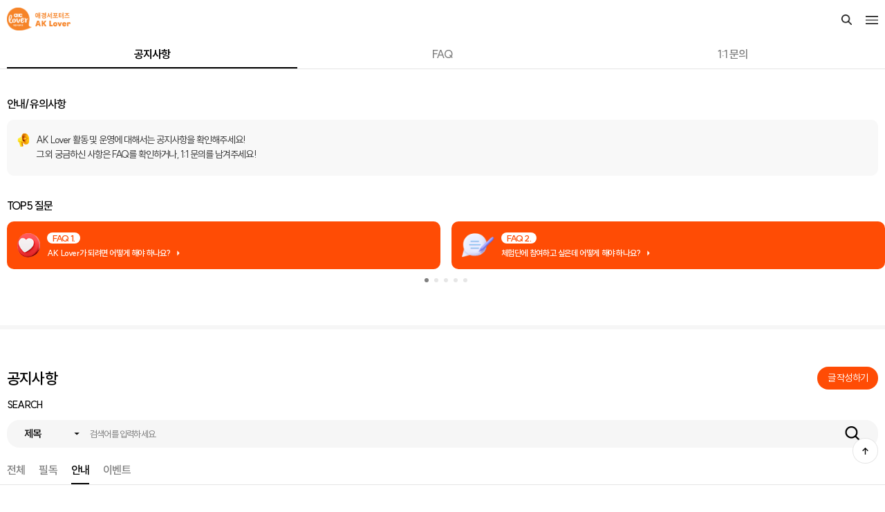

--- FILE ---
content_type: text/html
request_url: https://www.aklover.co.kr/m/today.php?board=group_04_03&gubun=2
body_size: 77596
content:
<!DOCTYPE html>
<head>
<meta charset="EUC-KR">
<!--<meta name="viewport" content="width=device-width, initial-scale=1.0, maximum-scale=1.0, minimum-scale=1.0, user-scalable=no"/>-->
<!-- <meta name="viewport" content="width=device-width, initial-scale=1, minimum-scale=1" /> -->
<meta name="viewport" content="width=device-width, initial-scale=1, shrink-to-fit=no, maximum-scale=1, viewport-fit=cover">
<meta http-equiv="X-UA-Compatible" content="IE=edge,chrome=1" />
<title>애경 서포터즈 AK Lover</title>
<meta property="og:type" content="website" />
<meta property="og:site_name" content="애경 서포터즈 AK Lover" />
<meta property="og:title" content="애경 서포터즈 AK Lover" />
<meta property="og:image" content="http://aklover.co.kr/image2/main/og_logo.png" />
<meta property="og:description" content="애경의 다양한 제품 체험 후 온,오프라인 활동을 통해 애경과 함께 생각하고 소통하는 서포터즈" />
<meta property="og:url" content="http://www.aklover.co.kr" />
<meta name="twitter:card" content="summary" />
<meta name="twitter:title" content="애경 서포터즈 AK Lover">
<meta name="twitter:description" content="애경의 다양한 제품 체험 후 온,오프라인 활동을 통해 애경과 함께 생각하고 소통하는 서포터즈">
<meta name="twitter:image" content="http://aklover.co.kr/image2/main/ak_logo.png" />
<meta name="keywords" content="애경 서포터즈, AK Lover, 애경 러버, 제품 체험, 러버퀸" />
<!-- (s)naver 검색2 -->
<meta name="description" content="애경의 다양한 제품 체험 후 온,오프라인 활동을 통해 애경과 함께 생각하고 소통하는 서포터즈" />
<!-- <meta name="naver-site-verification" content="03e7f2508aa20e17b08700d83cff61c3759bfe32"/> -->
<!-- (e)naver 검색2 -->

<link rel="shortcut icon" href="/image2/etc/favicon.ico" type="image/x-icon">
<link rel="icon" href="/image2/etc/favicon.ico" type="image/x-icon">
<link rel="canonical" href="http://www.aklover.co.kr/index.php">


<!-- <link rel="stylesheet" type="text/css" href="css/main.css?version=20260115054023" > -->
<!-- <link rel="stylesheet" type="text/css" href="css/sub.css?version=20260115054023" > -->
<link rel="stylesheet" type="text/css" href="/css/swiper.min.css" >
<!-- <link rel="stylesheet" type="text/css" href="/m/jquery.mb/css/mbExtruder.css" media="all" >
<link rel="stylesheet" type="text/css" href="/m/css/bootstrap.min.css" media="screen" title="no title" charset="euc-kr"> -->

<!-- musign -->
<!-- <link rel="stylesheet" type="text/css" href="/css/front/responsive.css" /> -->
<link rel="stylesheet" type="text/css" href="/css/front/reset.css" />
<link rel="stylesheet" type="text/css" href="/css/front/musign.css" />
<link rel="stylesheet" type="text/css" href="/css/front/library/swiper-bundle.css" />
<link rel="stylesheet" type="text/css" href="/m/css/musign/layout.css" />
<!-- //musign -->


<script type="text/javascript" src="js/jquery-1.10.2.min.js"></script>
<script type="text/javascript" src="/js/common.js?version=210923"></script>
<script type="text/javascript" src="/js/head.js?version=007"></script>
<script language="javascript" type="text/javascript" src="/m/js/bootstrap.min.js"></script>
<script src="doubletaptogo.min.js" type="text/javascript" language="javascript"></script>
<script type="text/javascript" src="/m/js/clipboard.min.js"></script>


<script type="text/javascript" src="/m/jquery.mb/inc/jquery.hoverIntent.min.js"></script>
<script type="text/javascript" src="/m/jquery.mb/inc/jquery.mb.flipText.js"></script>
<script type="text/javascript" src="/m/jquery.mb/inc/mbExtruder.js"></script>
<script type="text/javascript" src="/js/jquery.cookie.js" ></script>

<!-- musign -->
 <script type="text/javascript" src="/js/musign/library/gsap.js"></script>
<script type="text/javascript" src="/m/js/musign/musign.js"></script>
<script type="text/javascript" src="/js/musign/library/swiper-bundle.min.js"></script>
<!-- // musign -->

<script type="text/javascript" src="https://static.nid.naver.com/js/naverLogin_implicit-1.0.3.js" charset="utf-8"></script>
<script src="//developers.kakao.com/sdk/js/kakao.min.js"></script>
<script type="text/javascript" src="/m/js/mobile_snsInit.js?v=230427"></script>


<script type="text/javascript" charset="UTF-8" src="//t1.daumcdn.net/adfit/static/kp.js"></script>
<script type="text/javascript">
	kakaoPixel('7681562391060134443').pageView('서포터즈신규회원이벤트');
</script>
</head>
<body>

	<!-- Left menu (s) -->
    <div id="sideMenu">
    	<div class="side_inner">
			<div class="m_sideMenu_close">
				<a href="#" class="sideMenu_close"><img src="/m/img/musign/main/ham_close.webp" width="100%" /></a>
			</div>
			   <!-- 비로그인 -->
               <a href="/m/login.php" class="login_btn"><img src="/m/img/musign/main/logo_wh.webp" alt="로그인 버튼" class="profile">로그인이 필요합니다.</a>
          				<div>
				<ul class="menu_bx">
					<li class="depth1">
						<span>AK Lover 소개</span>
						<ul class="depth2">
							<li><a href="/m/guide_1.php">AK Lover 란?</a></li>
							<li><a href="/m/guide_aklover.php">AK Lover 이용백서</a></li>
							<li class="depth3"><a href="/m/guide_aklover.php">홈페이지</a></li>
							<li class="depth3"><a href="/m/beauty_life_aklover.php">서포터즈</a></li>
						</ul>
					</li>
					<li class="depth1">
						<span>서포터즈</span>
						<ul class="depth2">
							<li><a href="/m/mission.php?board=group_04_06">프리미어 서포터즈</a></li>
							<li class="depth3"><a href="/m/mission.php?board=group_04_06">프리미어 뷰티 서포터즈</a></li>
							<li class="depth3"><a href="/m/mission.php?board=group_04_28">프리미어 라이프 서포터즈</a></li>
							<li><a href="/m/mission.php?board=group_04_05">베이직 서포터즈</a></li>
							<li class="depth3"><a href="/m/mission.php?board=group_04_05">베이직 뷰티&라이프 서포터즈</a></li>
						</ul>
					</li>
					<li class="depth1">
						<span>콘텐츠</span>
						<ul class="depth2">
							<li><a href="/m/board_02.php?board=group_04_10">우수 콘텐츠</a></li>
							<li><a href="/m/board_01.php?board=group_04_09">전체 콘텐츠</a></li>
							<li><a href="/m/meeting_list.php?board=group_04_22">모임 콘텐츠</a></li>
						</ul>
					</li>
					<li class="depth1">
						<span>이벤트</span>
						<ul class="depth2">
							<li><a href="/m/board_00.php?board=group_02_03">이달의 이벤트</a></li>
							<li><a href="/m/order.php?board=group_04_21">포인트 페스티벌</a></li>
							<li><a href="/m/check.php?board=group_04_04">출석체크</a></li>
						</ul>
					</li>
					<li class="depth1">
						<span>커뮤니티</span>
						<ul class="depth2">
							<li><a href="/m/today.php?board=group_02_02">Lover 톡</a></li>
							<!-- <li><a href="/m/today_view.php?board=group_04_03&statusSearch=&hero_idx=443487&hero_gisu=&select=hero_title&kewyword=&date-from=2024.08.29&date-to=2024-08.29">Lover 톡</a></li> -->
							<li><a href="/m/media.php">미디어 소식</a></li>
						</ul>
					</li>
					<!-- 250314 햄버거 메뉴 변경 -->
					<li class="depth1">
						<span>고객센터</span>
						<ul class="depth2">
							<li><a href="/m/today.php?board=group_04_03">공지사항</a></li>
							<li><a href="/m/faq.php?board=cus_2">FAQ</a></li>
							<li><a href="/m/customer.php?board=cus_3&view_type=list">1대1문의</a></li>
						</ul>
					</li>
					<!-- <li>
						<a href="/m/mypage.php" class="depth1"><span>마이페이지</span></a>
					</li> -->
				</ul>
			</div>
			<div class="add_info">
				<!-- <a href="/m/today.php?board=group_04_03" class="cscenter">고객센터</a> -->
				<a href="/m/mypage.php" class="cscenter">마이페이지</a>
				<div class="snsWrap">
					<a href="https://www.instagram.com/aekyunglover/" target="_blank"><img src="/m/img/musign/main/insta.webp" alt="인스타 바로가기" style="width: 14px;"/></a>
					<a href="https://pf.kakao.com/_Yxmxhxnj" target="_blank"><img src="/m/img/musign/main/kakao.webp" alt="카카오 바로가기" style="width: 14px;"/></a>
					<a href="https://www.youtube.com/channel/UCF6gntNnqRLnr-EIrOUZvVg" target="_blank"><img src="/m/img/musign/main/youtube.webp" alt="유튜브 바로가기" style="width: 17px;" /></a>
				</div>
			</div>
		</div>
    </div>
    <div class="open_white_bg"></div>
    <!-- Left Menu (e) -->

    <!-- Content (s) -->
    <div id="left_wrap">
        <div id="m_header">
			<div class="hd_inner f_b">
				<div class="logo">
					<a href="/m/main.php"><img src="/img/front/main/header_logo.png" alt="AKLOVER 로고"/></a>
				</div>
				<div class="f_c">
					<div class="search">
						<img src="/m/img/musign/main/search.webp" alt="검색열기" class="sh_open sub"/>
						<img src="/m/img/musign/main/search_wh.webp" alt="검색열기" class="sh_open dis-no main">
						<img src="/img/front/main/head_x.webp" alt="검색닫기" class="dis-no sh_close">
					</div>
					<div class="m_menu">
						<img src="/m/img/musign/main/hamberger.webp" alt="메뉴열기" class="sub" />
						<img src="/m/img/musign/main/hamberger_wh.webp" alt="메뉴열기" class="dis-no main"/>
					</div>
				</div>
			</div>
			<div class="search_wrap topSearchbox"><!-- 검색박스 -->
				<div class="f_c">
					<form action="/m/search_list.php?board=search_result" method="post" id="frmMain">
						<input class="stext" name='kewyword' type="text" value='' placeholder="검색어를 입력하세요." />
						<input onMouseDown="eval('try{ _trk_clickTrace( \'EVT\', \'상단 검색\' ); }catch(_e){ }');" class="sbtn" type="image" src="/m/img/musign/main/search.webp" />
					</form>
					<div class="sh_hash f_cs">
                        <span class="fz24 fw500 tit">추천검색어</span>
                        <ul class="f_cs">
                            <li>#AK Lover</li>
                            <li>#루나</li>
                            <li>#에이솔루션</li>
                            <li>#포인트앤</li>
                        </ul>
                    </div>
				</div>
			</div>
        </div>
        <script>
        document.addEventListener("DOMContentLoaded", function () {
            //검색 폼
            const form = document.getElementById("frmMain");
            //검색 폼 submit
            form.addEventListener("submit", function (e) {
                search_kewyword(form.kewyword.value,"main");
            });
        });
        </script>
		<div id="wrap">

		<div class="dim" style="display: none;"></div>
<link href="css/musign/board.css" rel="stylesheet" type="text/css">
<link href="css/musign/cscenter.css" rel="stylesheet" type="text/css">
	<script type="text/javascript" src="/js/musign/board.js"></script>
<link rel="stylesheet" type="text/css" href="/m/css/musign/faq.css" />

<div class="slide_top cont_top">
    <ul class="f_cs">
        <li class="on">
            <a href="/m/today.php?board=group_04_03">공지사항</a>
        </li>
        <li class="">
            <a href="/m/faq.php?board=cus_2">FAQ</a>
        </li>
        <li class="">
            <a href="/m/customer.php?board=cus_3&view_type=list">1:1 문의</a>
        </li>
    </ul>
    <div class="caution">
        <h3 class="fz28 fw600 conttop_tit">안내/유의사항</h3>
        <div>
            <div class="">
                                    <div class="f_fs">
                        <img src="/img/front/icon/caution.webp" alt="안내/유의사항">
                        <p class="fz24">
                            AK Lover 활동 및 운영에 대해서는 공지사항을 확인해주세요!<br />
                            그 외 궁금하신 사항은 FAQ를 확인하거나, 1:1 문의를 남겨주세요!                            
                        </p>
                    </div>
                
            </div>
        </div>
    </div>
</div>
<div class="best_qna">
    <h3 class="fz28 fw600 conttop_tit">TOP5 질문</h3>
    <div class="swiper-container best_qna_slide">
        <div class="swiper-wrapper">
            <div class="swiper-slide">
                <div class="f_cs">
                    <img src="/img/front/board/faq01.png"alt="아이콘" class="icon">
                    <div class="quest">
                        <span>FAQ 1.</span>
                        <p class="fz20 fw600">
                            AK Lover가 되려면 어떻게 해야 하나요? <img src="/img/front/main/tab_arr_right_w.webp" alt="질문 보기" class="arr">
                        </p>
                    </div>
                </div>
            </div>
            <div class="swiper-slide">
                <div class="f_cs">
                    <img src="/img/front/board/faq02.png"alt="아이콘" class="icon">
                    <div class="quest">
                        <span>FAQ 2.</span>
                        <p class="fz20 fw600">
                        체험단에 참여하고 싶은데 어떻게 해야 하나요? <img src="/img/front/main/tab_arr_right_w.webp" alt="질문 보기" class="arr">
                        </p>
                    </div>
                </div>
            </div>
            <div class="swiper-slide">
                <div class="f_cs">
                    <img src="/img/front/board/faq01.png"alt="아이콘" class="icon">
                    <div class="quest">
                        <span>FAQ 3.</span>
                        <p class="fz20 fw600">
                        체험단 가이드라인을 다운받고 싶어요! <img src="/img/front/main/tab_arr_right_w.webp" alt="질문 보기" class="arr">
                        </p>
                    </div>
                </div>
            </div>
            <div class="swiper-slide">
                <div class="f_cs">
                    <img src="/img/front/board/faq02.png"alt="아이콘" class="icon">
                    <div class="quest">
                        <span>FAQ 4.</span>
                        <p class="fz20 fw600">
                            포인트 페스티벌이란 무엇인가요? <img src="/img/front/main/tab_arr_right_w.webp" alt="질문 보기" class="arr">
                        </p>
                    </div>
                </div>
            </div>
            <div class="swiper-slide">
                <div class="f_cs">
                    <img src="/img/front/board/faq01.png"alt="아이콘" class="icon">
                    <div class="quest">
                        <span>FAQ 5.</span>
                        <p class="fz20 fw600">
                            슈퍼패스란 무엇인가요? <img src="/img/front/main/tab_arr_right_w.webp" alt="질문 보기" class="arr">
                        </p>
                    </div>
                </div>
            </div>
        </div>
        <div class="swiper-pagination"></div>
    </div>
</div>
<div class="page_tit">
            <p class="fz44 fw600">공지사항</p>
    </div>
<!-- FAQ 팝업 제작 -->
<div id="faq_popup_1" class="guide_popup faq_popups" style="display: none;">
    <div class="inner rel">
        <div class="btn_x"><img src="/img/front/main/hd_search_close.webp" alt="닫기"></div>
        <div class="faq_popup_con t_c">
            <div class="q_num">FAQ1</div>
            <div class="faq_qes">AK Lover가 되려면 어떻게 해야 하나요?</div>
            <div class="faq_ans">
                AK Lover 홈페이지 가입 시 SNS 계정을 1개 이상 연결해주시면 AK Lover 베이직 뷰티&라이프 클럽으로 활동이 가능하십니다.
                또한 제한된 임기 없이 지속적으로 활동이 가능합니다.
            </div>
        </div>
    </div>
</div>

<div id="faq_popup_2" class="guide_popup faq_popups" style="display: none;">
    <div class="inner rel">
        <div class="btn_x"><img src="/img/front/main/hd_search_close.webp" alt="닫기"></div>
        <div class="faq_popup_con t_c">
            <div class="q_num">FAQ2</div>
            <div class="faq_qes">체험단에 참여하고 싶은데 어떻게 해야 하나요?</div>
            <div class="faq_ans">
                원하시는 체험단 배너를 클릭하신 뒤 순서대로 내용을 기입하시면 됩니다.
                당첨 여부는 홈페이지 우측 상단 프로필 클릭 후 [마이페이지] - [나의 체험단] - [선정된 체험단]에서 확인 가능합니다.
                자세한 내용은 이용백서 서포터즈편을 참고하세요.
            </div>
        </div>
    </div>
</div>

<div id="faq_popup_3" class="guide_popup faq_popups" style="display: none;">
    <div class="inner rel">
        <div class="btn_x"><img src="/img/front/main/hd_search_close.webp" alt="닫기"></div>
        <div class="faq_popup_con t_c">
            <div class="q_num">FAQ3</div>
            <div class="faq_qes">체험단 가이드라인을 다운받고 싶어요!</div>
            <div class="faq_ans">
                체험단에 선정되시면, 홈페이지 우측상단 프로필 클릭 후
                [마이페이지] - [나의 체험단] - [선정된 체험단]에서 선정된 체험단을 확인하실 수 있습니다.
                그리고 선정된 체험단을 클릭하시면 우측
                [가이드라인 확인하기]를 통해 가이드라인을 다운로드 받을 수 있습니다.
            </div>
        </div>
    </div>
</div>

<div id="faq_popup_4" class="guide_popup faq_popups" style="display: none;">
    <div class="inner rel">
        <div class="btn_x"><img src="/img/front/main/hd_search_close.webp" alt="닫기"></div>
        <div class="faq_popup_con t_c">
            <div class="q_num">FAQ4</div>
            <div class="faq_qes">포인트 페스티벌이란 무엇인가요?</div>
            <div class="faq_ans">
                AK Lover 활동으로 적립된 포인트로
                애경의 다양한 인기 제품을 직접 선택 후 교환할 수 있는 이벤트입니다
                연 2회(상반기/하반기) 진행되며, 페스티벌 일정은 깜짝 공개됩니다. 많은 기대 부탁드립니다.
                (상반기 : 이달의 AK Lover 및 프리미어 대상 / 하반기 : 전체 회원 대상)
            </div>
        </div>
    </div>
</div>

<div id="faq_popup_5" class="guide_popup faq_popups" style="display: none;">
    <div class="inner rel">
        <div class="btn_x"><img src="/img/front/main/hd_search_close.webp" alt="닫기"></div>
        <div class="faq_popup_con t_c">
            <div class="q_num">FAQ5</div>
            <div class="faq_qes">슈퍼패스란 무엇인가요?</div>
            <div class="faq_ans">
                슈퍼패스는 원하는 제품 체험단에 우선적으로 선정 가능한 티켓으로 선정 기준에 따라
                매월 첫 번째 로그인 시 부여되며, 매월 마지막날 소멸됩니다.
            </div>
        </div>
    </div>
</div>

<script>
    $(document).ready(function(){
        const faqBtn = $('.best_qna .swiper-slide'), faqPop = $('.faq_popups');
            $.each(faqBtn, function(){
                $(this).click(function(e){
                    e.preventDefault();
                    const thisIdx = $(this).attr('data-swiper-slide-index');
                    faqPop.eq(thisIdx).show();
                })
            })
            $('.faq_popups .btn_x').click(function(){
            faqPop.hide();
        });
    });
</script><div class="btnTodayWrap today_list">
			
		<script src="/js/musign/library/jquery-ui.min.js"></script>
	<div id="searchBox" class="mu_searchbox rel">
	        <form method="GET" id="frm" >				
				<div class="title fz20 fw600 pc">SEARCH</div>					
				<div class="search_cont rel">
	        	<input type="hidden" name="board" value="group_04_03"/>
                <input type="hidden" id="statusSearch" name="statusSearch" value=""/>
                <input type="hidden" name="hero_idx" value=""/>
                
                	        		        	
	        		        	<input type="hidden" name="hero_gisu" value="" />
	        	
                                                    <select name="select">
                                                <option value="hero_title">제목</option>

                                                    <option value="hero_command">내용</option>
                        
                                            </select>
                	                		
								<input name="kewyword" type="text" value="" class="kewyword" placeholder="검색어를 입력하세요.">
                    <!--20250801 검색어 저장때문에 a->button로 태그 변경-->
<!--	            <a href="javascript:$('#frm').submit();" class="mu_search_btn screen_out">검색</a>-->
                <button type="submit" class="mu_search_btn screen_out">검색</button>
													
			</div>
			<!-- 카테고리 -->
			
			<!-- 날짜 -->
			<div class="datebox pc">
				<div class="title fz32 bold t_c rel mo">기간조회 <input type="image" src="/m/img/musign/board/search_x.webp" alt="닫기" class="mo_call_x"></div>	
				<div class="title fz20 fw600">DATE</div>	
				<div class="date_check_list">
                    <input type="checkbox" name="search_month" id="month3" value="00" class="btn_date search_input on" checked"><label for="month3">전체</label>
                    <input type="checkbox" name="search_month" id="month1" value="1"  class="btn_date search_input " "><label for="month1">1개월</label>
                    <input type="checkbox" name="search_month" id="month2" value="3"  class="btn_date search_input " "><label for="month2">3개월</label>
					<input type="checkbox" name="search_month" id="month4" value="99" class="btn_date search_input btn_direct " "><label for="month4">직접입력</label>
				</div>
				<div class="date_check_list direct "">
					<input type="text" id="date-from" name="date-from" class="input-date date-from call-datepicker search_input">	
					<input type="text" id="date-to" name="date-to" class="input-date date-to call-datepicker search_input">
				</div>
<!--				<button class="mo_search_btn mo">적용하기</button>-->
                <a href="javascript:$('#frm').submit();" class="mo_search_btn mo">검색하기</a>
			</div>
			</form>
	    </div>



		<script>
	$(document).ready(function () {
		//달력셋팅		
		$.datepicker.setDefaults();

		var $periodBtns = $('.btn_date'),
            startDate = $('#date-from').val(),
            endDate = $('#date-to').val(),
            today = new Date(),
            startday,
            datepicker_options = {
                maxDate: '0',
                dateFormat: 'yy.mm.dd', 
				dayNamesMin: ['일','월','화','수','목','금','토'],    
        		showButtonPanel: true,
                beforeShow: function(input, inst) {
                    inst.dpDiv.css('margin-top', 10);
				}
            };

        $('.call-datepicker').datepicker();
        $('.call-datepicker').datepicker('option', datepicker_options);

		$.each($periodBtns, function(){
			$(this).click(function(){
				$periodBtns.removeClass('on');
				$('.direct').removeClass('on');
				$(this).addClass('on');
			})
		});

        $('.btn_direct').click(function(){
            $('.direct').addClass('on');
        });

		//직접선택시
		let date = new Date();
		let year = date.getFullYear();
		let month = new String(date.getMonth()+1);
		let day = new String(date.getDate());
		if(month.length == 1){ month = "0" + month; }
		if(day.length == 1){  day = "0" + day; }
       		
		if (document.getElementById('date-from').value === '' ){
			document.getElementById('date-from').value = year + "." + month + "." + day;
		}
		if (document.getElementById('date-to').value === '' ){
			document.getElementById('date-to').value = year + "-" + month + "." + day;
		}

        //1개월
        $('#month1').click(function(){
            date = new Date();
            date.setMonth(date.getMonth() - 1);

            let year_saerch = date.getFullYear();
            let month_saerch = (date.getMonth() + 1).toString();
            let day_saerch = date.getDate().toString();

            if (month_saerch.length == 1) { month_saerch = "0" + month_saerch; }
            if (day_saerch.length == 1) { day_saerch = "0" + day_saerch; }

            document.getElementById('date-from').value = year_saerch + "." + month_saerch + "." + day_saerch;
            document.getElementById('date-to').value = year + "-" + month + "." + day;
        });
        //3개월
        $('#month2').click(function(){
            date = new Date();
            date.setMonth(date.getMonth() - 3);

            let year_saerch = date.getFullYear();
            let month_saerch = (date.getMonth() + 1).toString();
            let day_saerch = date.getDate().toString();

            if (month_saerch.length == 1) { month_saerch = "0" + month_saerch; }
            if (day_saerch.length == 1) { day_saerch = "0" + day_saerch; }

            document.getElementById('date-from').value = year_saerch + "." + month_saerch + "." + day_saerch;
            document.getElementById('date-to').value = year + "-" + month + "." + day;
        });

		//모바일 달력 온오프
		$('.mo_cal').click(function(e){
			e.preventDefault(e);
			$('.datebox').show();
		});
		$('.mo_call_x').click(function(e){
			e.preventDefault();
			$('.datebox').hide();
		});	
	
	})
</script>		<div class="boardTabMenuWrap colorType">
		<a href="https://www.aklover.co.kr/m/today.php?board=group_04_03" >전체</a>
		<a href="https://www.aklover.co.kr/m/today.php?board=group_04_03&gubun=1" >필독</a>
		<a href="https://www.aklover.co.kr/m/today.php?board=group_04_03&gubun=2" class="on">안내</a>
		<a href="https://www.aklover.co.kr/m/today.php?board=group_04_03&gubun=3" >이벤트</a>
	</div>
				<span class="gallery_btn">
			<a href="https://www.aklover.co.kr/m/write.php?board=group_04_03&action=write" class="btn_write">글 작성하기</a>
		</span>
	</div>
<div class="clear"></div>
<div id="today_list">
	<div class="tabbtn">
		<a href="javascript:;" onClick="fnView('472012')">
			<div class="title_left">
				<ul>
					<li class="tabbtn_title rel">
												<span class="color_1  on ">필독</span>
												<div class="fz26 fw500 ellipsis_100">
							[2026년] AK Lover 포인트 정책 변경 사항 안내							<font color='orange'>&nbsp;[31]</font>						</div>
					</li>
					<li class="tabbtn_top f_cs op05">
						관리자						<span class="date mu_bar fz24">2025.12.23</span>
					</li>
				</ul>
			</div>
		</a>
	</div>
	<div class='tabcon tabcon_472012 tabcon_hide'></div>
		<div class="tabbtn">
		<a href="javascript:;" onClick="fnView('460348')">
			<div class="title_left">
				<ul>
					<li class="tabbtn_title rel">
												<span class="color_1  on ">필독</span>
												<div class="fz26 fw500 ellipsis_100">
							이달의 AK Lover  운영 방식 변경 안내(25.07 이후 적용)							<font color='orange'>&nbsp;[45]</font>						</div>
					</li>
					<li class="tabbtn_top f_cs op05">
						관리자						<span class="date mu_bar fz24">2025.07.01</span>
					</li>
				</ul>
			</div>
		</a>
	</div>
	<div class='tabcon tabcon_460348 tabcon_hide'></div>
		<div class="tabbtn">
		<a href="javascript:;" onClick="fnView('446876')">
			<div class="title_left">
				<ul>
					<li class="tabbtn_title rel">
												<span class="color_1  on ">필독</span>
												<div class="fz26 fw500 ellipsis_100">
							[필독] 법률 개정에 따른 콘텐츠 작성 변경 사항 안내(시행일 24.12.01)							<font color='orange'>&nbsp;[39]</font>						</div>
					</li>
					<li class="tabbtn_top f_cs op05">
						관리자						<span class="date mu_bar fz24">2024.11.29</span>
					</li>
				</ul>
			</div>
		</a>
	</div>
	<div class='tabcon tabcon_446876 tabcon_hide'></div>
		<div class="tabbtn">
		<a href="javascript:;" onClick="fnView('411194')">
			<div class="title_left">
				<ul>
					<li class="tabbtn_title rel">
												<span class="color_1  on ">필독</span>
												<div class="fz26 fw500 ellipsis_100">
							[필독] AK LOVER 홈페이지 이용 관련 설문조사 진행 예정 안내							<font color='orange'>&nbsp;[11]</font>						</div>
					</li>
					<li class="tabbtn_top f_cs op05">
						관리자						<span class="date mu_bar fz24">2023.06.02</span>
					</li>
				</ul>
			</div>
		</a>
	</div>
	<div class='tabcon tabcon_411194 tabcon_hide'></div>
		<div class="tabbtn">
		<a href="javascript:;" onClick="fnView('471666')">
			<div class="title_left">
				<ul>
					<li class="tabbtn_title rel">
												<span class="color_2  on ">안내</span>
												<div class="fz26 fw500 ellipsis_100">
							♥ 2026 AK Lover 프리미어 서포터즈 발대식 이벤트 당첨자 발표 ♥							<font color='orange'>&nbsp;[1]</font>						</div>
					</li>
					<li class="tabbtn_top f_cs op05">
						관리자						<span class="date mu_bar fz24">2025.12.19</span>
					</li>
				</ul>
			</div>
		</a>
	</div>
	<div class='tabcon tabcon_471666 tabcon_hide'></div>
		<div class="tabbtn">
		<a href="javascript:;" onClick="fnView('471489')">
			<div class="title_left">
				<ul>
					<li class="tabbtn_title rel">
												<span class="color_2  on ">안내</span>
												<div class="fz26 fw500 ellipsis_100">
							♥2025 AK Lover  프리미어 서포터즈 최우수자 선정자 발표  ♥							<font color='orange'>&nbsp;[17]</font>						</div>
					</li>
					<li class="tabbtn_top f_cs op05">
						관리자						<span class="date mu_bar fz24">2025.12.16</span>
					</li>
				</ul>
			</div>
		</a>
	</div>
	<div class='tabcon tabcon_471489 tabcon_hide'></div>
		<div class="tabbtn">
		<a href="javascript:;" onClick="fnView('471091')">
			<div class="title_left">
				<ul>
					<li class="tabbtn_title rel">
												<span class="color_2  on ">안내</span>
												<div class="fz26 fw500 ellipsis_100">
							[당첨자 발표] 26년 상반기 프리미어 뷰티/라이프 클럽 지원자 대상 100명 추첨 이벤트!							<font color='orange'>&nbsp;[7]</font>						</div>
					</li>
					<li class="tabbtn_top f_cs op05">
						관리자						<span class="date mu_bar fz24">2025.12.11</span>
					</li>
				</ul>
			</div>
		</a>
	</div>
	<div class='tabcon tabcon_471091 tabcon_hide'></div>
		<div class="tabbtn">
		<a href="javascript:;" onClick="fnView('471032')">
			<div class="title_left">
				<ul>
					<li class="tabbtn_title rel">
												<span class="color_2  on ">안내</span>
												<div class="fz26 fw500 ellipsis_100">
							[선정자 발표] 26년 상반기AK Lover 프리미어 뷰티/라이프 클럽에 선정되신 것을 축하드립니다!							<font color='orange'>&nbsp;[7]</font>						</div>
					</li>
					<li class="tabbtn_top f_cs op05">
						관리자						<span class="date mu_bar fz24">2025.12.10</span>
					</li>
				</ul>
			</div>
		</a>
	</div>
	<div class='tabcon tabcon_471032 tabcon_hide'></div>
		<div class="tabbtn">
		<a href="javascript:;" onClick="fnView('470261')">
			<div class="title_left">
				<ul>
					<li class="tabbtn_title rel">
												<span class="color_2  on ">안내</span>
												<div class="fz26 fw500 ellipsis_100">
							SKT 본인인증 서비스 순단 및 중단 발생 안내 (11/27 03:00 ~ 06:00)													</div>
					</li>
					<li class="tabbtn_top f_cs op05">
						관리자						<span class="date mu_bar fz24">2025.11.26</span>
					</li>
				</ul>
			</div>
		</a>
	</div>
	<div class='tabcon tabcon_470261 tabcon_hide'></div>
		<div class="tabbtn">
		<a href="javascript:;" onClick="fnView('465593')">
			<div class="title_left">
				<ul>
					<li class="tabbtn_title rel">
												<span class="color_2  on ">안내</span>
												<div class="fz26 fw500 ellipsis_100">
							본인인증 시스템 정기 점검 안내 (9/18  00:00~ 9/18 00:30)													</div>
					</li>
					<li class="tabbtn_top f_cs op05">
						관리자						<span class="date mu_bar fz24">2025.09.11</span>
					</li>
				</ul>
			</div>
		</a>
	</div>
	<div class='tabcon tabcon_465593 tabcon_hide'></div>
		<div class="tabbtn">
		<a href="javascript:;" onClick="fnView('463563')">
			<div class="title_left">
				<ul>
					<li class="tabbtn_title rel">
												<span class="color_2  on ">안내</span>
												<div class="fz26 fw500 ellipsis_100">
							본인인증 시스템 정기 점검 안내 (8/16 20:00~ 8/17 00:00)													</div>
					</li>
					<li class="tabbtn_top f_cs op05">
						관리자						<span class="date mu_bar fz24">2025.08.14</span>
					</li>
				</ul>
			</div>
		</a>
	</div>
	<div class='tabcon tabcon_463563 tabcon_hide'></div>
		<div class="tabbtn">
		<a href="javascript:;" onClick="fnView('462201')">
			<div class="title_left">
				<ul>
					<li class="tabbtn_title rel">
												<span class="color_2  on ">안내</span>
												<div class="fz26 fw500 ellipsis_100">
							피부 건강을 지키는 첫 걸음! 자외선 차단제에 대해 안내드립니다!							<font color='orange'>&nbsp;[14]</font>						</div>
					</li>
					<li class="tabbtn_top f_cs op05">
						관리자						<span class="date mu_bar fz24">2025.07.28</span>
					</li>
				</ul>
			</div>
		</a>
	</div>
	<div class='tabcon tabcon_462201 tabcon_hide'></div>
		<div class="tabbtn">
		<a href="javascript:;" onClick="fnView('459420')">
			<div class="title_left">
				<ul>
					<li class="tabbtn_title rel">
												<span class="color_2  on ">안내</span>
												<div class="fz26 fw500 ellipsis_100">
							AK Lover 슈퍼패스 정의 및 운영 방식 변경 안내(25.07.01 ~)							<font color='orange'>&nbsp;[38]</font>						</div>
					</li>
					<li class="tabbtn_top f_cs op05">
						관리자						<span class="date mu_bar fz24">2025.06.19</span>
					</li>
				</ul>
			</div>
		</a>
	</div>
	<div class='tabcon tabcon_459420 tabcon_hide'></div>
		<div class="tabbtn">
		<a href="javascript:;" onClick="fnView('453122')">
			<div class="title_left">
				<ul>
					<li class="tabbtn_title rel">
												<span class="color_2  on ">안내</span>
												<div class="fz26 fw500 ellipsis_100">
							[2025년] AK Lover 포인트 정책 변경 사항 안내							<font color='orange'>&nbsp;[44]</font>						</div>
					</li>
					<li class="tabbtn_top f_cs op05">
						관리자						<span class="date mu_bar fz24">2025.03.21</span>
					</li>
				</ul>
			</div>
		</a>
	</div>
	<div class='tabcon tabcon_453122 tabcon_hide'></div>
		<div id="page_number" class="paging">
	<a href="#" class="current">1</a>
<a href="https://www.aklover.co.kr/m/today.php?board=group_04_03&gubun=2&page=2" >2</a>
<a href="https://www.aklover.co.kr/m/today.php?board=group_04_03&gubun=2&page=3" >3</a>
<a href="https://www.aklover.co.kr/m/today.php?board=group_04_03&gubun=2&page=4" >4</a>
	    </div>
	<script>
	function fnView(hero_idx) {
		$("#frm input[name='hero_idx']").val(hero_idx);
		$("#frm").attr("action","today_view.php").submit();
	}

	//pc URL 모바일 주소 가져오기
	$(document).on('click', '.hero_command a', function(){
		event.preventDefault();
		var url = $(this).attr("href");
		var target = $(this).attr("target");
		var host = "www.aklover.co.kr";
		var http = "on";
		var domain  = "";
		var board = param("board",url);
		var view = param("view",url);
		var idx = param("idx",url);

		if(http == "on") {
			domain = "https://"+host+"/";
		} else {
			domain = "http://"+host+"/";
		}

		if(url.indexOf("http:") > -1 || url.indexOf("https:") > -1) {
			if(url.indexOf("http://www.aklover.co.kr") < 0 && url.indexOf("https://www.aklover.co.kr") < 0
					&& url.indexOf("http://aklover.co.kr") < 0
					&& url.indexOf("https://aklover.co.kr") < 0) {

				if(target) {
					if(target.toLowerCase() == "_blank") {
						window.open(url,'','');
					} else {
						location.href = url;
					}
				} else {
					location.href = url;
				}

				return;
			}
		}

		var link = "";
		if(board == "group_04_03" || board == "group_02_02" || board == "group_03_03" || board == "group_04_24" || board == "group_04_26") { //나누다(공지사항, 수다통, 정보통, 배움통)
			if(idx) {
 				link = "m/today.php?board="+board+"&idx="+idx+"#tabbtn_"+idx;
			} else {
				link = "m/today.php?board="+board;
			}
		} else if(board == "group_04_04") { //나누다(출석체크)
			link = "m/check.php?board="+board;
		} else if(board == "group_04_05" || board == "group_04_06" || board == "group_04_25" || board == "group_04_23" || board == "group_04_08" || board == "group_04_27" || board == "group_04_28") { //두드리다(체험단, 뷰티스타, 뷰티홀릭, 휘슬클럽, 기자단)
			if(idx) {
 				link = "m/mission_view.php?board="+board+"&mission_idx="+idx;
			} else {
				link = "m/mission.php?board="+board;
			}
		} else if(board == "group_04_07") { //두드리다(애경박스)
			if(idx) {
 				link = "m/mission_view_02.php?board="+board+"&mission_idx="+idx;
			} else {
				link = "m/mission.php?board="+board;
			}
		} else if(board == "group_02_03") { //두드리다(게릴라 이벤트)
			if(idx) {
 				link = "m/board_view_01.php?board="+board+"&hero_idx="+idx;
			} else {
				link = "m/board_00.php?board="+board;
			}
		} else if(board == "group_04_21") { //두드리다(포인트 축제) 일단 리스트 페이지만
			link = "m/order.php?board="+board;
		} else if(board == "group_04_09") { //물들다(체험후기)
			if(idx) {
 				link = "m/board_view_01.php?board="+board+"&hero_idx="+idx;
			} else {
				link = "m/board_01.php?board="+board;
			}
		} else if(board == "group_04_10") { //물들다(우수후기) 리스트만 존재
			link = "m/board_02.php?board="+board;
		} else if(board == "group_04_22") { //물들다(모임후기)
			if(idx) {
 				link = "m/meeting_view.php?board="+board+"&idx="+idx;
			} else {
				link = "m/meeting.php?board="+board;
			}
		} else if(board == "group_04_01" || board == "group_04_12" || board == "group_04_02" || board == "group_03_01") { //만나다(aklover란, 체험단 참여방법, 포인트/등급, 애경소개)
			link = "m/aklover.php?board="+board;
		} else if(board == "group_04_13") { //만나다(진정성)
			link = "m/truly.php?board="+board;
		} else if(board == "cus_3") { //만나다(고객센터)
			link = "m/customer.php?board="+board;
		} else {
			link = url;
		}

		var editUrl = domain+link;

		if(target) {
			if(target.toLowerCase() == "_blank") {
				window.open(editUrl,'','');
			} else {
				location.href = editUrl;
			}
		} else {
			location.href = editUrl;
		}
	});

	param = function(name,url) {
			name = name.replace(/[\[]/, "\\[").replace(/[\]]/, "\\]");
			var regex = new RegExp("[\\?&]" + name + "=([^&#]*)"),
				results = regex.exec(url);
			return results === null ? "" : decodeURIComponent(results[1].replace(/\+/g, " "));
	}
</script>
<div class="img-loading"></div>
<!--컨텐츠 종료-->
</div>
</div> <!-- content wrap (e) -->

	<link rel="stylesheet" type="text/css" href="/m/css/musign/main_popup.css" />
	<script type="text/javascript" src="/m/js/musign/main.js"></script>
	<script src="/js/musign/popup_close_period.js"></script>
	<!-- 뮤자인 모서리팝업 (s) -->
		<script>
	$(document).ready(function(e) {
        //확인불가
		$('.btn_close_alram').on('click', function(){
			$.cookie('alram_check', 1);
			$('.mainAlram').hide();
		})
        //링크 접속시 노출 여부(오늘 하루 열지 않기)
		if($.cookie('alram_check') != 1 && $.cookie('alram_today_check') != 1) {
			$('.mainAlram').show();
		}
        //오늘 하루 열지 않기 클릭시 쿠키 저장해서 미노출 처리
		$(".btn_today_close_alram").on("click",function(){
			$.cookie('alram_today_check', 1,{expires:1,path:'/'});
			$('.mainAlram').hide();
		})
	});
	</script>
		<!-- php 특정 ip서 해당 마크업이 보이도록 -->
			<div class="mainpopup corner_popup" id="mainpopup2">
				<div class="swiper-container slider2">
					<div class="swiper-wrapper">
                        					</div>
					<div class="swbtn_wrap rel f_c">
						<div class="swiper-pagination"></div>  
						<div class="swiper-counter"></div>
					</div>
					<div class="swiper-button">
						<div class="swiper-button-prev"></div>
						<div class="swiper-button-next"></div>
					</div>
				</div>
				<button class="btnx fz28 bold">닫기</button>
				<div class="close_txt bg_w">
					<a class="btn_today_close_alram">오늘 하루 이 창을 열지 않음</a>
				</div>
			</div>
		<script>
			$('#mainpopup2 .btnx').click(function(){
				$('#mainpopup2').hide();
			});

			$("#mainpopup2 .btn_today_close_alram").on("click", function () {
				cookieSetting.setCookie("today2", "yes", 1);
				$('#mainpopup2').hide();
			});

			if (cookieSetting.getCookie("today2") == "yes") {
				$('#mainpopup2').hide();
			} else {
				$('#mainpopup2').show();
			}

			// 모서리 팝업 이미지가 없을 경우 팝업창 숨김
			const showImages = document.querySelectorAll('.corner_popup .swiper-wrapper .swiper-slide img');

			if(showImages.length === 0){
				document.querySelector(".corner_popup").classList.add("dis-no");
			} else {
				document.querySelector(".corner_popup").classList.remove("dis-no");
			}
		</script>
	<!-- 뮤자인 모서리팝업 (e) -->

	<!--푸터 시작-->
	<div id="footer">
		<div class="top">
			<a href="/m" class="ft_logo"><img src="/m/img/musign/main/ft_logo.webp" alt="aklover로고"></a>		
			<p class="fz24">애경산업㈜ 서울시 마포구 양화로 188 / 고객센터:080-024-1357<br>
			통신판매업신고번호 : 제 2018-서울마포-1843호</p>
		</div>
		
		<ul class="util">
			<li>
				<a href="javascript:;" onclick="popup('02', '/popup/term1_2.php', 550, 400, 10, 10,'yes');">이용약관</a>
			</li>
			<li>
				<a href="javascript:;" onclick="popup('02', '/popup/term3_21.html', 550, 400, 10, 10,'yes');">개인정보처리방침</a>
			</li>
			<li>
				<a href="/m/today.php?board=group_04_03">공지사항</a>
			</li>
			<li>			
				<a href="/m/customer.php?board=cus_3&view_type=list">고객센터</a>
			</li>
		</ul>
		<div class="dep1 select_shadow">
			<span class="select_tit sub_en">FAMILY SITE</span>
			<ul class="select_drop family_box scroll_css">
				<li><a href="https://www.aekyung.co.kr/" target="_blank">애경 공식 홈페이지</a></li>
				<li><a href="https://age20s.co.kr/" target="_blank">AGE20'S 브랜드 몰</a></li>
				<li><a href="https://brand.naver.com/age20s" target="_blank">AGE20'S 네이버 브랜드스토어</a></li>
				<li><a href="https://brand.naver.com/luna" target="_blank">루나 네이버 브랜드스토어</a></li>
				<li><a href="https://brand.naver.com/point_and_official" target="_blank">포인트앤 네이버 브랜드스토어</a></li>
				<li><a href="https://smartstore.naver.com/a_solution" target="_blank">에이솔루션 네이버 스마트스토어</a></li>
				<li><a href="https://brand.naver.com/akofficial" target="_blank">애경본사직영몰(생활용품)</a></li>
				<li><a href="https://onething.kr/index.html" target="_blank">ONE THING</a></li>
			</ul>
		</div>
		<p class="copyright ko_noto">COPYRIGHTⓒ2018 Aekyung Industrial Co., Ltd. ALL RIGHT RESERVED</p>
		<button type="button" id="tool-gotop" class="tool-gotop">			
			<img src="/img/front/icon/btn_top.png" alt="상단으로 이동">
		</button>
		<script>
		$(document).ready(function(e) {
			$("#familySite").on("change",function(){
				if($(this).val()) {
					var popFamilySite = window.open($(this).val(),'1','');
					popFamilySite.focus();
				}
			})
			
			$( window ).scroll(function() {
			if ( $(this).scrollTop() > 200 ) {
				$('#tool-gotop').show();
			}else{
				$('#tool-gotop').hide();
			}
			});
			$("#tool-gotop").click(function(){
				$('html, body').animate({ scrollTop : 0 } , 350);	
			})    
		});
		</script>
	</div>

	<div id="mission_popup" class="guide_popup" style="display:none">
		<div class="inner rel">
			<div class="btn_x"><img src="/img/front/main/hd_search_close.webp" alt="닫기"></div>
			<div class="scroll">
				<link rel="stylesheet" href="./css/musign/method.css">

<div class="method_container">
    <h2 class="bold">체험단 참여방법</h2>
    <div class="contents">
        <ul class="left">
            <li class="tab_item active" data-list="0"><a>제품 체험</a></li>
            <li>
                <a class="cursor_none">소비자 조사</a>
                <ul class="tab_list">
                    <li class="tab_item" data-list="1"><a>제품 품평 (HUT)</a></li>
                    <li class="tab_item" data-list="2"><a>FGD/FGI</a></li>
                    <li class="tab_item" data-list="3"><a>설문조사</a></li>
                </ul>
            </li>
        </ul>
        <div class="right">
            <div class="tab_wrap">
                <div class="tab_cont">
                    <div class="description t_c">
                        애경의 다양한 브랜드 제품들을 직접<br /> 
                        사용해보고 콘텐츠를 발행하는 체험단입니다.<br />
                        콘텐츠마다 진행 일정이 상이하오니<br />
                        상세 조건 확인 후 나에게 맞는<br />
                        체험단을 신청해주세요!
                    </div>
                    <ul class="tab_step flex step0">
                        <li class="select">
                            <div class="step_num bold">STEP.1</div>
                            <p class="bold">체험단 신청</p>
                        </li>
                        <li>
                            <div class="step_num bold">STEP.2</div>
                            <p class="bold">선정자 발표</p>
                        </li>
                        <li>
                            <div class="step_num bold">STEP.3</div>
                            <p class="bold">후기 등록</p>
                        </li>
                        <li>
                            <div class="step_num bold">STEP.4</div>
                            <p class="bold">우수후기 발표</p>
                        </li>
                    </ul>
                    <div class="step_cont step_con0">
                        <div class="step_item">
                            <div class="con_tit">체험단 신청</div>
                            <ul class="con_list">
                                <li class="con_item">
                                    <div>
                                        <p class="sub_tit f_cs"><span class="list_num">1</span>체험단 선택</p>
                                        <p class="sub_des">모집 중인 체험단 중 원하는 체험단을 선택합니다!</p>
                                    </div>
                                    <div>
                                        <img src="/img/front/popup/product_exp1_1.png" alt="체험단 선택" />
                                    </div>
                                </li>
                                <li class="con_item">
                                    <div>
                                        <p class="sub_tit f_cs"><span class="list_num">2</span>체험단 확인</p>
                                        <p class="sub_des">
                                            제품소개 및 참여 안내 내용을 충분히 숙지하여<br />
                                            진행 가능 여부를 확인합니다!
                                        </p>
                                    </div>
                                    <div>
                                        <img src="/img/front/popup/product_exp1_2.png" alt="체험단 확인" />
                                    </div>
                                </li>
                                <li class="con_item">
                                    <div>
                                        <p class="sub_tit f_cs"><span class="list_num">3</span>체험단 신청</p>
                                        <p class="sub_des">
                                            '체험단 신청하기' 버튼 클릭 후 서포터즈 신청서를 <br />
                                            꼼꼼히 확인 및 작성합니다. <br />
                                            '신청서 제출하기' 버튼을 클릭하면 체험단 신청이 완료됩니다!
                                        </p>
                                    </div>
                                    <div>
                                        <img src="/img/front/popup/product_exp1_3.png" alt="체험단 신청" />
                                    </div>
                                </li>
                            </ul>
                            <div class="btn f_c">
                                <div class="next" data-page="1"><a>다음으로</a></div>
                            </div>
                        </div>
                        <div class="step_item">
                        <div class="con_tit">선정자 발표</div>
                            <ul class="con_list">
                                <li class="con_item">
                                    <div>
                                        <p class="sub_tit f_cs"><span class="list_num">1</span>신청한 서포터즈 확인</p>
                                        <p class="sub_des">
                                            마이페이지 > 나의 체험단 > 신청한 체험단에서<br />
                                            신청한 서포터즈 확인이 가능하며, <br />
                                            일정에 맞추어 선정자가 발표됩니다!
                                        </p>
                                    </div>
                                    <div>
                                        <img src="/img/front/popup/product_exp2_1.png" alt="신청한 서포터즈 확인" />
                                    </div>
                                </li>
                                <li class="con_item">
                                    <div>
                                        <p class="sub_tit f_cs"><span class="list_num">2</span>선정자 확인하기</p>
                                        <p class="sub_des">
                                            서포터즈 페이지에 ' 선정자 확인' 버튼을 클릭합니다!
                                        </p>
                                    </div>
                                    <div>
                                        <img src="/img/front/popup/product_exp2_2.png" alt="선정자 확인하기" />
                                    </div>
                                </li>
                            </ul>
                            <div class="btn f_c">
                                <div class="prev" data-page="0"><a>이전으로</a></div>
                                <div class="next" data-page="2"><a>다음으로</a></div>
                            </div>
                        </div>
                        <div class="step_item">
                        <div class="con_tit">후기 등록</div>
                            <ul class="con_list">
                                <li class="con_item">
                                    <div>
                                        <p class="sub_tit f_cs"><span class="list_num">1</span>작성 후기 등록</p>
                                        <p class="sub_des">
                                            (1) [마이페이지 > 당첨된 체험단] 에서 '후기 등록' 버튼을 클릭합니다!<br />
                                            (2) 체험단 신청 페이지에서 당첨된 체험단을 클릭하여 <br />
                                            '후기 등록' 진행합니다!
                                        </p>
                                    </div>
                                    <div>
                                        <img src="/img/front/popup/product_exp3_1.png" alt="작성 후기 등록" />
                                    </div>
                                </li>
                                <li class="con_item">
                                    <div>
                                        <p class="sub_tit f_cs"><span class="list_num">2</span>후기 URL 등록</p>
                                        <p class="sub_des">
                                            작성한 후기의 제목 및 대표 이미지를 등록하고 후기를<br /> 
                                            작성한 본인의 SNS URL 링크를 입력합니다!
                                        </p>
                                        <p class="sub_des_gray">* 등록할 URL이 많을 경우 ' + '버튼을 클릭 하여 추가 등록합니다!</p>
                                    </div>
                                    <div>
                                        <img src="/img/front/popup/product_exp3_2.png" alt="후기 URL 등록" />
                                    </div>
                                </li>
                            </ul>
                            <div class="btn f_c">
                                <div class="prev" data-page="1"><a>이전으로</a></div>
                                <div class="next" data-page="3"><a>다음으로</a></div>
                            </div>
                        </div>
                        <div class="step_item">
                        <div class="con_tit">우수후기 발표</div>
                            <ul class="con_list">
                                <li class="con_item">
                                    <div>
                                        <p class="sub_tit f_cs"><span class="list_num">1</span>우수후기 확인하기</p>
                                        <p class="sub_des">
                                            우수후기발표일이 되면 해당 서포터즈 페이지 내<br />
                                            '우수후기 확인 ' 버튼을 클릭하여 확인 가능합니다!
                                        </p>
                                        <p class="sub_des_gray">
                                            * SNS 인증을 총해 회원가입 하신 분들은 본인인증 절차를 거쳐<br />
                                            서포터즈 참여 신청이 가능하며 처음한번만 본인인증하시면, <br />
                                            이 후로는 본인인증 절차 없이 신청 가능합니다.
                                        </p>
                                    </div>
                                    <div>
                                        <img src="/img/front/popup/product_exp4_1.png" alt="우수후기 확인하기" />
                                    </div>
                                </li>
                            </ul>
                            <div class="btn f_c">
                                <div class="prev" data-page="2"><a>이전으로</a></div>
                            </div>
                        </div>
                    </div>
                </div>
                <div class="tab_cont">
                    <div class="description t_c">
                        신제품 출시 전 샘플 제품을 충분히 사용해본 후<br />
                        온라인 설문에 응답하는 체험단입니다.<br />
                        품평 제품에 따라 진행 조건이 상이하오니<br />
                        상세 조건 확인 후 나에게 맞는 <br />
                        체험단을 신청해주세요!<br />
                        <span class="fz20">* HUT : 가정 내 제품을 일정기간 사용하면서 제품의 성능 및 만족도를 측정하는 조사입니다.</span>

                    </div>
                    <ul class="tab_step flex step1">
                        <li class="select">
                            <div class="step_num bold">STEP.1</div>
                            <p class="bold">체험단 신청</p>
                        </li>
                        <li>
                            <div class="step_num bold">STEP.2</div>
                            <p class="bold">선정자 발표</p>
                        </li>
                        <li>
                            <div class="step_num bold">STEP.3</div>
                            <p class="bold">설문참여</p>
                        </li>
                    </ul>
                    <div class="step_cont step_con1">
                        <div class="step_item">
                            <div class="con_tit">체험단 신청</div>
                            <ul class="con_list">
                                <li class="con_item">
                                    <div>
                                        <p class="sub_tit f_cs"><span class="list_num">1</span>체험단 선택</p>
                                        <p class="sub_des">모집 중인 체험단 중 원하는 체험단을 선택합니다!</p>
                                    </div>
                                    <div>
                                        <img src="/img/front/popup/product_eval1_1.png" alt="체험단 선택" />
                                    </div>
                                </li>
                                <li class="con_item">
                                    <div>
                                        <p class="sub_tit f_cs"><span class="list_num">2</span>체험단 확인</p>
                                        <p class="sub_des">
                                            제품소개 및 참여 안내 내용을 충분히 숙지하여<br />
                                            진행 가능 여부를 확인합니다!
                                        </p>
                                    </div>
                                    <div>
                                        <img src="/img/front/popup/product_eval1_2.png" alt="체험단 확인" />
                                    </div>
                                </li>
                                <li class="con_item">
                                    <div>
                                        <p class="sub_tit f_cs"><span class="list_num">3</span>체험단 신청</p>
                                        <p class="sub_des">
                                            '체험단 신청하기' 버튼 클릭 후 서포터즈 신청서를 <br />
                                            꼼꼼히 확인 및 작성합니다. <br />
                                            '신청서 제출하기' 버튼을 클릭하면 체험단 신청이 완료됩니다!
                                        </p>
                                    </div>
                                    <div>
                                        <img src="/img/front/popup/product_eval1_3.png" alt="체험단 신청" />
                                    </div>
                                </li>
                            </ul>
                            <div class="btn f_c">
                                <div class="next" data-page="1"><a>다음으로</a></div>
                            </div>
                        </div>
                        <div class="step_item">
                            <div class="con_tit">선정자 발표</div>
                            <ul class="con_list">
                                <li class="con_item">
                                    <div>
                                        <p class="sub_tit f_cs"><span class="list_num">1</span>신청한 서포터즈 확인</p>
                                        <p class="sub_des">
                                            마이페이지 > 나의 체험단 > 신청한 체험단에서<br />
                                            신청한 서포터즈 확인이 가능하며, <br />
                                            일정에 맞추어 선정자가 발표됩니다!
                                        </p>
                                    </div>
                                    <div>
                                        <img src="/img/front/popup/product_eval2_1.png" alt="신청한 서포터즈 확인" />
                                    </div>
                                </li>
                                <li class="con_item">
                                    <div>
                                        <p class="sub_tit f_cs"><span class="list_num">2</span>선정자 확인하기</p>
                                        <p class="sub_des">
                                            서포터즈 페이지에 ' 선정자 확인' 버튼을 클릭합니다!
                                        </p>
                                    </div>
                                    <div>
                                        <img src="/img/front/popup/product_eval2_2.png" alt="선정자 확인하기" />
                                    </div>
                                </li>
                            </ul>
                            <div class="btn f_c">
                                <div class="prev" data-page="0"><a>이전으로</a></div>
                                <div class="next" data-page="2"><a>다음으로</a></div>
                            </div>
                        </div>
                        <div class="step_item">
                            <div class="con_tit">설문참여하기</div>
                            <ul class="con_list">
                                <li class="con_item">
                                    <div>
                                        <p class="sub_tit f_cs"><span class="list_num">1</span>설문참여하기</p>
                                        <p class="sub_des">
                                            발송된 샘플을 충분히 사용하신 후<br />
                                            카카오 플러스 친구를 통해 발송된  ' 설문 참여하기 ' 버튼을 클릭하여<br />
                                            설문조사에 참여해주세요!
                                        </p>
                                    </div>
                                    <div>
                                        <img src="/img/front/popup/product_eval3_1.png" alt="설문참여하기" />
                                    </div>
                                </li>
                            </ul>
                            <div class="btn f_c">
                                <div class="prev" data-page="1"><a>이전으로</a></div> 
                            </div>
                        </div>
                    </div>
                </div>
                <div class="tab_cont">
                    <div class="description t_c">
                        특정 경험을 공유한 사람들이 함께 모여 제품 및 사용 방법 등에 대해 생각과 의견을 나누는 체험단입니다.<br />
                        콘텐츠마다 진행 일정 및 온/오프라인 여부가 상이하오니 상세 조건 확인 후 나에게 맞는 체험단을 신청해주세요!<br />
                        (온라인 진행 시 ZOOM으로 진행되며, 오프라인 진행 시 '홍대 애경타워'에서 진행됩니다.)<br />

                        <span class="fz20">* FGD : 경험을 공유한 사람들이 함께모여<br />토론하며 의견을 나누는 조사입니다.<br />
                        * FGI : 특정한 경험을 공유한 사람들이 함께모여<br /> 인터뷰를 진행하는 조사입니다.</span>
                    </div>
                    <ul class="tab_step flex step2">
                        <li class="select">
                            <div class="step_num bold">STEP.1</div>
                            <p class="bold">체험단 신청</p>
                        </li>
                        <li>
                            <div class="step_num bold">STEP.2</div>
                            <p class="bold">선정자 발표</p>
                        </li>
                        <li>
                            <div class="step_num bold">STEP.3</div>
                            <p class="bold">FGD/FGI 참여하기</p>
                        </li>
                    </ul>
                    <div class="step_cont step_con2">
                        <div class="step_item">
                            <div class="con_tit">체험단 신청</div>
                            <ul class="con_list">
                                <li class="con_item">
                                    <div>
                                        <p class="sub_tit f_cs"><span class="list_num">1</span>체험단 선택</p>
                                        <p class="sub_des">
                                            모집 중인 체험단 중 원하는 체험단을 선택합니다!
                                        </p>
                                    </div>
                                    <div>
                                        <img src="/img/front/popup/FGI1_1.png" alt="서포터즈 선택" />
                                    </div>
                                </li>
                                <li class="con_item no_img">
                                    <div>
                                        <p class="sub_tit f_cs"><span class="list_num">2</span>체험단 확인</p>
                                        <p class="sub_des">
                                            제품소개 및 참여 안내 내용을 충분히 숙지하여<br />
                                            진행 가능 여부를 확인합니다!
                                        </p>
                                    </div>
                                </li>
                                <li class="con_item no_img">
                                    <div>
                                        <p class="sub_tit f_cs"><span class="list_num">3</span>체험단 신청</p>
                                        <p class="sub_des">
                                            '체험단 신청하기' 버튼 클릭 후 서포터즈 신청서를<br />
                                            꼼꼼히 확인 및 작성합니다.<br />
                                            '신청서 체출하기' 버튼을 클릭하면 체험단 신청이 완료됩니다!
                                        </p>
                                    </div>
                                </li>
                            </ul>
                            <div class="btn f_c">
                                <div class="next" data-page="1"><a>다음으로</a></div>
                            </div>
                        </div>
                        <div class="step_item">
                            <div class="con_tit">선정자 발표</div>
                            <ul class="con_list">
                                <li class="con_item no_img">
                                    <div>
                                        <p class="sub_tit f_cs"><span class="list_num">1</span>신청한 서포터즈 확인</p>
                                        <p class="sub_des">
                                            마이페이지 > 나의 체험단 > 신청한 체험단에서<br />
                                            신청한 서포터즈 확인이 가능하며,<br />
                                            일정에 맞추어 선정자가 발표됩니다!
                                        </p>
                                    </div>
                                </li>
                                <li class="con_item no_img">
                                    <div>
                                        <p class="sub_tit f_cs"><span class="list_num">2</span>선정자 확인하기</p>
                                        <p class="sub_des">
                                            서포터즈 페이지에 '선정자 확인' 버튼을 클릭합니다!
                                        </p>
                                    </div>
                                </li>
                            </ul>
                            <div class="btn f_c">
                                <div class="prev" data-page="0"><a>이전으로</a></div>
                                <div class="next" data-page="2"><a>다음으로</a></div>
                            </div>
                        </div>
                        <div class="step_item">
                            <div class="con_tit">FGD/FGI 참여하기</div>
                            <ul class="con_list">
                                <li class="con_item">
                                    <div>
                                        <p class="sub_tit f_cs"><span class="list_num">1</span>FGD/FGI 참여하기</p>
                                        <p class="sub_des">
                                            안내된 일정에 맞추어 온라인/오프라인 참여를 통해<br />
                                            제품에 대한 다양하고 적극적인 의견 공유를 해주세요!
                                        </p>
                                    </div>
                                    <div>
                                        <img src="/img/front/popup/FGI1_2_2.png" alt="FGI/FGD 참여하기" />
                                    </div>
                                </li>
                            </ul>
                            <div class="btn f_c">
                                <div class="prev" data-page="1"><a>이전으로</a></div> 
                            </div>
                        </div>
                    </div>
                </div>
                <div class="tab_cont">
                    <div class="description t_c">
                        주제에 따라 모집이 진행되며 모바일로 보내드리는 설문지 작성 후 제출하는 체험단입니다.<br />
                        콘텐츠마다 진행 조건이 상이하오니 상세 조건 확인 후 나에게 맞는 체험단을 신청해주세요!<br />
                        <span class="fz20">*설문조사 : 특정 주제에 대한 결과를 도출하기 위해 설문을 진행하는 조사입니다.</span>
                    </div>
                    <ul class="tab_step flex step3">
                        <li class="select">
                            <div class="step_num bold">STEP.1</div>
                            <p class="bold">체험단 신청</p>
                        </li>
                        <li>
                            <div class="step_num bold">STEP.2</div>
                            <p class="bold">설문조사 참여하기</p>
                        </li>
                    </ul>
                    <div class="step_cont step_con3">
                        <div class="step_item">
                            <div class="con_tit">체험단 신청</div>
                            <ul class="con_list">
                                <li class="con_item">
                                    <div>
                                        <p class="sub_tit f_cs"><span class="list_num">1</span>체험단 선택</p>
                                        <p class="sub_des">
                                            모집 중인 체험단 중 원하는 체험단을 선택합니다!
                                        </p>
                                    </div>
                                    <div>
                                        <img src="/img/front/popup/inspection1_1.png" alt="서포터즈 선택" />
                                    </div>
                                </li>
                                <li class="con_item no_img">
                                    <div>
                                        <p class="sub_tit f_cs"><span class="list_num">2</span>체험단 확인</p>
                                        <p class="sub_des">
                                            설문 콘텐츠 내용 및 안내 사항을 충분히 숙지하여<br />
                                            진행 대상 여부를 확인합니다!
                                        </p>
                                    </div>
                                </li>
                                <li class="con_item no_img">
                                    <div>
                                        <p class="sub_tit f_cs"><span class="list_num">3</span>체험단 신청</p>
                                        <p class="sub_des">
                                            특정 인원을 대상으로 진행하는 경우,<br />
                                            '체험단 신청하기' 버튼 클릭 후 서포터즈 신청서를<br />
                                            꼼꼼히 확인 및 작성합니다.
                                        </p>
                                        <p class="sub_des_gray">
                                            (전체 회원 대상인 경우, 별도 신청 절차가 없습니다.)
                                        </p>
                                    </div>
                                </li>
                            </ul>
                            <div class="btn f_c">
                                <div class="next" data-page="1"><a>다음으로</a></div>
                            </div>
                        </div>
                        <div class="step_item">
                            <div class="con_tit">설문참여하기</div>
                            <ul class="con_list">
                                <li class="con_item">
                                    <div>
                                        <p class="sub_tit f_cs"><span class="list_num">1</span>설문참여하기</p>
                                        <p class="sub_des">
                                            체험단 상세 페이지 또는<br /> 
                                            카카오 플러스 친구로 발송된<br />
                                            설문 URL 클릭 후, 설문조사에 참여해주세요!
                                        </p>
                                    </div>
                                    <div>
                                        <img src="/img/front/popup/inspection1_2.png" alt="설문참여하기" />
                                    </div>
                                </li>
                            </ul>
                            <div class="btn f_c">
                                <div class="prev" data-page="0"><a>이전으로</a></div> 
                            </div>
                        </div>
                    </div>
                </div>
            </div>
        </div>
    </div>
</div>

<script>
    // const container = document.querySelector(".method_container");
    const tabList = document.querySelectorAll(".tab_item");
    const tabContent = document.querySelectorAll(".tab_cont");
    const stepUi = document.querySelectorAll(".tab_step > li");
    const stepContent = document.querySelectorAll(".step_item");
    const scrollEle = document.querySelector("#mission_popup .scroll");
    const stepHeight = document.querySelector(".tab_step"); 

    // 페이지 접근 시, 보여질 컨텐츠 & 탭 지정
    tabList[0].classList.add("active");
    tabContent[0].style.display = "block";
    stepContent[0].style.display = "block";
    stepUi[0].classList.add("select");

    let number = 0;

    //scrollEle.addEventListener("scroll", () => {
        //console.log(scrollEle.scrollTop);
    //})

    function updateStepBtnListeners() {
        const stepBtn = document.querySelectorAll(`.step_con${number} .btn > div`);
        Array.prototype.forEach.call(stepBtn, function(item){
            item.children[0].addEventListener("click", (e) => {
                e.preventDefault();

                let stepNum = item.getAttribute('data-page');
                const step = document.querySelectorAll(`.step${number} > li`);
                const stepContent2 = document.querySelectorAll(`.step_con${number} > div`);

                Array.prototype.forEach.call(stepContent2, (item, _) => {
                    item.style.display = "none";
                });

                Array.prototype.forEach.call(step, (item, _) => {
                    item.classList.remove("select");
                })

                scrollEle.scrollTo(0, 0);// 버튼 누르면 스크롤 이동
                stepContent2[stepNum].style.display = "block";
                step[stepNum].classList.add("select");
            })
        });
    };

    Array.prototype.forEach.call(tabList, function(list) {
        list.children[0].addEventListener("click", (e) => {
            e.preventDefault();

            let tabNum = list.children[0].parentElement.getAttribute('data-list');
            const step = document.querySelectorAll(`.step${tabNum} > li`);
            const stepContent = document.querySelectorAll(`.step_con${tabNum} > div`);

            number = tabNum; // number 재할당

            Array.prototype.forEach.call(tabContent, (item, _) => {
                item.style.display = "none";
            });

            Array.prototype.forEach.call(stepContent, (item, _) => {
                item.style.display = "none";
            });

            Array.prototype.forEach.call(tabList, (item, _) => {
                item.classList.remove("active");
            });

            if(step.length !== 0){
                Array.prototype.forEach.call(step, (item, _) => {
                    item.classList.remove("select");
                });

                step[0].classList.add("select"); // 왼쪽 tab 이동 시, step 초기화
            }
    
            tabContent[tabNum].style.display = "block"; // 현재 누른탭 컨텐츠 디스플레이 block
            tabList[tabNum].classList.add("active"); // 탭 스타일 적용
            stepContent[0].style.display = "block"; // 왼쪽 tab 이동 시, step 초기화

            updateStepBtnListeners();
        })
    });

    updateStepBtnListeners();
</script>			</div>
		</div>
	</div>

	<!-- [비밀번호  수정 팝업 임시] -->
	

<!--푸터 종료-->
<!-- LOGGER(TM) TRACKING SCRIPT V.40 FOR logger.co.kr / 102107 : COMBINE TYPE / DO NOT ALTER THIS SCRIPT. -->
<script type="text/javascript">var _TRK_LID = "102107";var _L_TD = "ssl.logger.co.kr";var _TRK_CDMN = ".aklover.co.kr";</script>
<script type="text/javascript">var _CDN_DOMAIN = location.protocol == "https:" ? "https://fs.bizspring.net" : "http://fs.bizspring.net"; 
(function (b, s) { var f = b.getElementsByTagName(s)[0], j = b.createElement(s); j.async = true; j.src = '//fs.bizspring.net/fs4/bstrk.1.js'; f.parentNode.insertBefore(j, f); })(document, 'script');
</script>
<noscript><img alt="Logger Script" width="1" height="1" src="http://ssl.logger.co.kr/tracker.1.tsp?u=102107&amp;js=N"/></noscript>
<!-- END OF LOGGER TRACKING SCRIPT -->
</body> 
</div> <!-- Content (e) -->

--- FILE ---
content_type: text/html; charset=UTF-8
request_url: https://gu.bizspring.net/p.php?guuid=d36a341d3006d7432723166a8e5f7829&domain=www.aklover.co.kr&callback=bizSpring_callback_23145
body_size: 221
content:
bizSpring_callback_23145("OUv0bsFPKjY5dMhtkLP2cMwmlIYKxlSlgnlsQ1hA")

--- FILE ---
content_type: text/css
request_url: https://www.aklover.co.kr/css/front/reset.css
body_size: 8484
content:
/* @import url('https://fonts.googleapis.com/css2?family=Montserrat:ital,wght@0,100..900;1,100..900&display=swap'); */
/* @import url('https://cdn.jsdelivr.net/gh/sun-typeface/SUIT/fonts/static/woff2/SUIT.css'); */
/* @import url('https://fonts.googleapis.com/css2?family=Noto+Sans+KR:wght@100..900&display=swap'); */
@import url('https://fonts.googleapis.com/css2?family=Playfair:ital,opsz,wght@0,5..1200,300..900;1,5..1200,300..900&display=swap');

@font-face {
    font-family: 'SUIT';
    font-style: normal;
    font-weight: normal;
    src: url('/css/fonts/SUIT-Regular.otf') format('opentype');
    src: url('/css/fonts/SUIT-Regular.woff2') format('woff');
    src: url('/css/fonts/SUIT-Regular.ttf') format('truetype');
}
@font-face {
    font-family: 'SUIT';
    font-style: normal;
    font-weight: 500;
    src: url('/css/fonts/SUIT-Medium.otf') format('opentype');
    src: url('/css/fonts/SUIT-Medium.woff2') format('woff');
    src: url('/css/fonts/SUIT-Medium.ttf') format('truetype');
}
@font-face {
    font-family: 'SUIT';
    font-style: normal;
    font-weight: 600;
    src: url('/css/fonts/SUIT-SemiBold.otf') format('opentype');
    src: url('/css/fonts/SUIT-SemiBold.woff2') format('woff');
    src: url('/css/fonts/SUIT-SemiBold.ttf') format('truetype');
}
@font-face {
    font-family: 'SUIT';
    font-style: normal;
    font-weight: bold;
    src: url('/css/fonts/SUIT-Bold.otf') format('opentype');
    src: url('/css/fonts/SUIT-Bold.woff2') format('woff');
    src: url('/css/fonts/SUIT-Bold.ttf') format('truetype');
}
@font-face {
    font-family: 'SUIT';
    font-style: normal;
    font-weight: 800;
    src: url('/css/fonts/SUIT-ExtraBold.otf') format('opentype');
    src: url('/css/fonts/SUIT-ExtraBold.woff2') format('woff');
    src: url('/css/fonts/SUIT-ExtraBold.ttf') format('truetype');
}
:root {
	--main_color: #ff4c05;
	/* fonts */	
	--fz68: 6.8rem;
	--fz64: 6.4rem;
	--fz55: 5.5rem;
	--fz48: 4.8rem;
	--fz44: 4.4rem;
	--fz42: 4.2rem;
	--fz38: 3.8rem;
	--fz34: 3.4rem;
	--fz32: 3.2rem;
	--fz30: 3rem;
	--fz28: 2.8rem;
	--fz26: 2.6rem;
	--fz24: 2.4rem;
	--fz22: 2.2rem;
	--fz20: 2.0rem;
	--fz18: 1.8rem;
	--fz17: 1.7rem;
	--fz16: 1.6rem;
	--fz15: 1.5rem;
	--fz14: 1.4rem;
	--fz13: 1.3rem;
	--fz12: 1.2rem;

	
	--border: rgba(0,0,0,0.1);
	--black_01: rgba(0,0,0,0.1);
}
* {
	font-family: 'SUIT', sans-serif;
	line-height: 1;
	box-sizing: border-box;
	font-size: 1.5rem;
	font-weight: normal;
	font-style: normal;
	color: #000;
	letter-spacing: -0.08rem;
	padding: 0;
	margin: 0;
	word-break: keep-all;
}

html,
body {
	width: 100vw;
	width: 100%;
	overflow-x: clip;
	font-size: 62.5%;
	scroll-behavior: smooth;
}


button {
	-ms-touch-action: manipulation;
	touch-action: manipulation;
	-webkit-user-select: none;
	-moz-user-select: none;
	-ms-user-select: none;
	user-select: none;
	cursor: pointer;
}

a,
a:hover,
a:focus,
button {
	text-decoration: none;
	/* color: inherit; */
}

img {
	max-width: 100%;
	vertical-align: middle;
	height: auto;
}

iframe {
	border: none;
	/* width: 100%;
	height: 100%; */
}

input:-webkit-autofill {
	-webkit-box-shadow: 0 0 0 100px #f6f6f6 inset;
	-moz-box-shadow: 0 0 0 100px #f6f6f6 inset;
	box-shadow: 0 0 0 100px #f6f6f6 inset;
}

select {
	-webkit-appearance: none;
	-moz-appearance: none;
	appearance: none;
	border-radius: 0;
	cursor: pointer;
}

select::-ms-expand {
	display: none;
}

table {
	border-collapse: collapse;
	border-spacing: 0;
	width: 100%;
	/* border-right: 1rem solid transparent; */
}

header,
footer,
aside,
main,
section,
article,
nav {
	display: block;
}

ul,
li {
	margin: 0;
	list-style: none;
}

::selection {
	color: #fff;
	background: rgba(0, 0, 0, 0.99);
}

*:focus,
a:hover,
button:hover,
input:hover {
	outline: none;
	-webkit-tap-highlight-color: rgba(0, 0, 0, 0);
	-webkit-tap-highlight-color: transparent;
}

span,
strong,
b,
em {
	color: inherit;
	font-size: 100%;
	font-weight: inherit;
	line-height: inherit;
	letter-spacing: inherit;
}

button,
textarea,
input,
select,
a {
	-webkit-tap-highlight-color: rgba(0, 0, 0, 0);
	-webkit-tap-highlight-color: transparent;
	border: none;
	appearance: none;
	-moz-appearance: none;
	-webkit-appearance: none;
	appearance: none;
	outline: none;
}


button,
input,
select,
a {
	background-color: transparent;
}

button,
textarea,
input {
	-webkit-appearance: none;
	border-radius: 0;
}

button {
	border: 0;
	outline: none;
	background: none;
}

font {
	font-size: inherit;
	font-weight: inherit;
	color: inherit;
	line-height: inherit;
}

legend {
	display: block;
	border: none;
	padding: 0;
}

fieldset {
	border: none;
	margin: 0;
	padding: 0;
	min-width: 0;
}

body:not(:-moz-handler-blocked) fieldset {
	display: table-cell;
}

@supports (-webkit-touch-callout: none) {
	#header #sidebar .inner,
	.main_popup {
		height: -webkit-fill-available;
	}
}

.fz86 {
    font-size: 8.6rem;
}
.fz68 {
    font-size: 6.8rem;
}
.fz64 {
    font-size: 6.4rem;
}
.fz72  {
    font-size: 7.2rem;
}
.fz55 {
    font-size: 5.5rem;
}
.fz48 {
    font-size: 4.8rem;
}
.fz44 {
    font-size: 4.4rem;
}
.fz42 {
    font-size: 4.2rem;
}
.fz38 {
    font-size: 3.8rem;
}
.fz36 {
    font-size: 3.6rem;
}
.fz34 {
    font-size: 3.4rem;
}
.fz32 {
    font-size: 3.2rem;
}
.fz30 {
    font-size: 3rem;
}
.fz28 {
    font-size: 2.8rem;
}
.fz26 {
    font-size: 2.6rem;
}
.fz25 {
    font-size: 2.5rem;
}
.fz24 {
    font-size: 2.4rem;
}
.fz22 {
    font-size: 2.2rem;
}
.fz20 {
    font-size: 2.0rem;
}
.fz19 {
    font-size:  1.9rem;
}
.fz18 {
    font-size:  1.8rem;
}
.fz17 {
    font-size:  1.7rem;
}
.fz16 {
    font-size:  1.6rem;
}
.fz15 {
    font-size:  1.5rem;
}
.fz14 {
    font-size:  1.4rem;
}
.fz13 {
    font-size: 1.3rem;
}
.fz12 {
    font-size: 1.2rem;
}


/* color */
.main_c {
	color: #ff4c05 !important;
}
.gray {
	color: rgba(0, 0, 0, 0.5);
}
.gray07 {
	color: rgba(0, 0, 0, 0.7);
}
.gray08 {
	color: rgba(0, 0, 0, 0.8);
}
.c_white {
	color: #fff;
}



/* font weight */
.fw300 {
	font-weight: 300;
}
.fw400 {
	font-weight: 400;
}
.fw500 {
	font-weight: 500;
}
.fw600 {
	font-weight: 600;
}
.fw700 {
	font-weight: 700;
}
.fw800 {
	font-weight: 800 !important;
}



/* button design */
.label_button {
	display: block;
    height: 4.4rem;
    line-height: 4.4rem;
    border-radius: 2.2rem;
    padding: 0 3rem;
    background-color: #f6f6f6;
    font-size: var(--fz16);  
    color: rgba(0, 0, 0, 0.6);
}
.btn_submit {
	width: 18rem;
	height: 4.7rem;
	line-height: 4.7rem;
	border-radius: 2.3rem;
	display: block;
	cursor: pointer;
	text-align: center;
}
.btn_submit.small {
	width: auto;
	padding: 0 3rem;
	height: 4.4rem;
	line-height: 4.4rem;
}
.btn_submit.wid {
	width: 100%;
}
.btn_color {
	color: #fff;
	background-color: var(--main_color);
}
.btn_black {
	background-color: #000;
	color: #fff;
}
.btn_line {
	color: #000;
	line-height: 4.5rem;
	border: 1px solid var(--border);
}
.btn_gray {
	color: #000;  
	font-weight: 600;
	line-height: 4.5rem;
	border: 1px solid #f8f8f8;
	background-color: #f8f8f8;
}
.btn_white {
	color: #000 !important;
	line-height: 4.5rem;
	border: 1px solid var(--border);
	background-color: #fff;
}
.btn_main_c {
	color: #fff;
	border: 1px solid #ff4c05;
	background-color: #ff4c05;
}
.btngroup .btn_r {
	gap: .5rem;	
}
.btn_copy {
    display: block;
    height: 3.4rem;
    line-height: 3.4rem;
    border-radius: .5rem;
    background-color: #000;
    color: #fff;
    padding: 0 2rem;
}
.btn_copy img {
    margin-left: .7rem;
}
/* 占쌉쏙옙占쏙옙 占쏙옙占쏙옙占쏙옙 占쏙옙占쏙옙 占쏙옙튼 */
.admin_btn {
	position: relative;
}
.admin_btn .btngroup .btn_r {    
    text-align: right;
    margin-bottom: 3rem;
}
.admin_btn .btn_submit {
	width: auto;
    display: inline-block;
    height: 4.8rem;
	line-height: 4.6rem;
	border: 1px solid #000;
	border-radius: 2.4rem;
	padding: 0 3rem;
	padding-left: 5.3rem;
	background: #000 url(/img/front/icon/write.webp) no-repeat left 3rem center;
	color: #fff;
    background-size: 1.9rem;
}
.admin_btn .btn_delete {
	position: absolute;
	right: 13rem;
	top: 0;
	display: inline-block;
    height: 4.8rem;
	line-height: 4.6rem;
	border: 1px solid #000;
	border-radius: 2.4rem;
	padding: 0 3rem;
	padding-left: 5.3rem;
	background: #fff url(/img/front/icon/delete.webp) no-repeat left 3rem center;
	color: #000;
}
.view_cont .admin_btn .btn_delete {
	position: relative;
	right: initial;
	top: initial;
}
#subpage:not(.replypage) .view_cont .admin_btn {
	display: flex;
	justify-content: flex-start;
	align-items: center;
	gap: .8rem;
} 


--- FILE ---
content_type: text/css
request_url: https://www.aklover.co.kr/css/front/musign.css
body_size: 32453
content:
html {
    scroll-behavior: smooth;
    /* opacity:0; */
}

html.ani_view {
    transition: ease .01s;
    opacity: 1
}

html.fixed {
    overflow: hidden !important;
}

body.hide-cursor * {
    cursor: none !important;
}

.en {
    font-family: "Playfair", serif;
}
.ko_noto {
    font-family: "Noto Sans KR", sans-serif;
}

.dn {
    display: none
}

.dis-no {
    display: none !important;
}

.op05 {
    opacity: 50%;
}
.screen_out {
    overflow: hidden;
    line-height: 0;
    text-indent: -9999px;
    font-size: 0
}
.scr_not {
    height: 100%;
    min-height: 100%;
    overflow: hidden !important;
    touch-action: none;
}
.text_hidden {
    display: block;
    overflow: hidden;
    border: 0;
    position: relative;
    z-index: -1;
    width: 1px;
    height: 1px;
    clip: rect(1px, 1px, 1px, 1px);
    clip-path: inset(50%)
}
.ellipsis_100 {
    display: inline-block;
    white-space: nowrap;
    overflow: hidden;
    text-overflow: ellipsis;
    width: 100%;
}
.ellipsis_500 {
    display: inline-block;
    white-space: nowrap;
    max-width: 50rem;
    overflow: hidden;
    text-overflow: ellipsis;
    width: 70%;
}
.ellipsis_1line {
    display: -webkit-box;
    word-wrap: break-word;
    -webkit-line-clamp: 1;
    -webkit-box-orient: vertical;
    text-overflow: ellipsis;
    overflow: hidden;
}
.ellipsis_2line {
    display: -webkit-box;
    word-wrap: break-word;
    -webkit-line-clamp: 2;
    -webkit-box-orient: vertical;
    text-overflow: ellipsis;
    overflow: hidden;
}
.ellipsis_3line {
    display: -webkit-box;
    word-wrap: break-word;
    -webkit-line-clamp: 3;
    -webkit-box-orient: vertical;
    text-overflow: ellipsis;
    overflow: hidden;
}
.hidden {
    opacity: 0;
    visibility: hidden
}

.hidden.not {
    opacity: 1;
    visibility: visible;
    transition: opacity .3s ease
}

.clearfix:before,.clearfix:after {
    content: "";
    display: block;
    clear: both
}

.bold {
    font-weight: bold !important;
}

.abs {
    position: absolute
}

.rel {
    position: relative
}

.table {
    display: table;
    width: 100%;
    table-layout: fixed;
}

.table>div {
    display: table-cell;
    vertical-align: top
}

.t_l {
    text-align: left;
}

.t_c {
    text-align: center;
}

.flex {
    display: flex;
}

.f_c {
    display: flex;
    align-items: center;
    justify-content: center;
}
.f_cl {
	display: flex;
    flex-direction: column;
}

.f_b {
    display: flex;
    align-items: center;
    justify-content: space-between;
}

.f_e {
    display: flex;
    align-items: center;
    justify-content: end
}

.f_fs {
    display: flex;
    align-items: flex-start;
    justify-content: flex-start
}

.f_cs {
    display: flex;
    align-items: center;
    justify-content: flex-start
}

.f_sc {
    display: flex;
    align-items: flex-start;
    justify-content: center
}

.f_sb {
    display: flex;
    align-items: flex-start;
    justify-content: space-between
}

.f_wrap {
    flex-wrap: wrap
}

.f_a_s {
    align-items: flex-start !important
}

.f_a_e {
    align-items: flex-end !important
}

.inb {
    font-size: 0
}

.inb>* {
    display: inline-block;
    vertical-align: top
}

.yt_player {
    width: 100%;
    height: 100%
}

.mo_ver .pc {
    display: none
}

.mo_989 {
    display: none
}

.mo {
    display: none
}

.mo_500 {
    display: none
}

.mo_989 {
    display: none
}

.mo_1280 {
    display: none
}

.pc_500 {
    display: block
}

br.mo {
    display: none;
    line-height: 1
}

br.mo_500 {
    display: none;
    line-height: 1
}

.grid_4 {
    display: grid;
    grid-template-columns: 1fr 1fr 1fr 1fr;
    grid-column-gap: 1.8rem;
    grid-row-gap: 1.8rem
}

.grid_3 {
    display: grid;
    grid-template-columns: 1fr 1fr 1fr;
    grid-column-gap: 2rem;
}
.grid_3.gapno {
    grid-column-gap: 0;
}

.grid_2 {
    display: grid;
    grid-template-columns: 1fr 1fr;
    grid-column-gap: 2rem;
}

.wid100 {
    width: 100% !important;
}

.txt_under {
    text-decoration: underline;
}

/* bar */
.mu_bar {
    position: relative;
    display: block;
}
.mu_bar::before {
    position: absolute;
    left: 0;
    top: 0;
    width: 1px;
    height: .8rem;
    background:var(--border);
    content: '';
    top: 50%;
    transform: translateY(-50%);
}

/* 스크롤 */
.scroll_hide::-webkit-scrollbar {
    display: none;
}  
.scroll_hide {
-ms-overflow-style: none;  /* IE and Edge */
scrollbar-width: none;  /* Firefox */
}
.scroll {
    height: 100%;
    overflow-y: auto;
    overflow-x: hidden;
    position: relative;
    padding: 1rem
}
/* .scroll:after {
    content: "";
    display: block;
    position: absolute;
    top: 0;
    right: 0;
    width: 1px;
    height: 100%;
    background: rgba(72,86,103,.15)
} */
.scroll.vertical {
    overflow-y: hidden;
    overflow-x: auto;
    white-space: nowrap
}
.scroll.vertical:after {
    top: auto;
    bottom: 0;
    width: 100%;
    height: 1px
}
.scroll::-webkit-scrollbar,
.scroll_css::-webkit-scrollbar {
    width: 5px;
}
.scroll::-webkit-scrollbar-track,
.scroll_css::-webkit-scrollbar-track {
    background: #f8f8f8
}
.scroll::-webkit-scrollbar-thumb,.scroll::-webkit-scrollbar-thumb:hover,
.scroll_css::-webkit-scrollbar-thumb,.scroll_css::-webkit-scrollbar-thumb:hover {
    background: #cdcdcd;
    border-radius: 2rem
}


/* 체크박스, 라디오 */
.input_chk {
    position: relative;
}

.input_chk input[type=checkbox],
.input_chk input[type=radio] {
    margin: 0;
    position: absolute;
}

.input_chk_label {
    line-height: 1.8rem;
    cursor: pointer;
}

.input_chk_label:before {
    content: "";
    width: 2.1rem;
    height: 2.1rem;
    border-radius: .3rem;
    display: inline-block;
    vertical-align: middle;
    border: 1px solid rgba(0, 0, 0, 0.3);
    cursor: pointer;
    margin-top: -.4rem;
    margin-right: .9rem;
}

.input_chk input[type=checkbox]:checked+label:before,
.input_chk input[type=radio]:checked+label:before,
.input_chk input[type=checkbox]:checked+label:after  {
    background: #000 url(/img/front/icon/general_icon_chk_on.webp) no-repeat center;
    background-size: 1.3rem;
    border: 1px solid rgba(0, 0, 0, 1);
}

.input_radio {
    position: relative;
    display: inline-block;
    height: 2rem
}

.input_radio input[type=radio] {
    position: absolute;
    top: 0;
    left: 0
}

.input_radio input[type=radio]+label {
    padding-left: 3rem;  
    font-size: var(--fz16);
    font-weight: 500;
    color: rgba(0, 0, 0, 0.6);
}

.input_radio input[type=radio]+label:before {
    content: "";
    display: inline-block;
    width: 1.8rem;
    height: 1.8rem;
    position: absolute;
    top: 50%;
    left: 0;
    margin-top: -1rem;
    border-radius: 100%;
    border: 1px solid rgba(0, 0, 0, 0.4);
    vertical-align: middle;
    box-sizing: border-box
}

.input_radio input[type=radio]:checked+label {
    color: #000
}

.input_radio input[type=radio]:checked+label:before {
    border-color: #000
}

.input_radio input[type=radio]:checked+label:after {
    content: "";
    width: .8rem;
    height: .8rem;
    background: #000;
    position: absolute;
    top: 0.9rem;
    left: .5rem;
    margin-top: -0.4rem;
    border-radius: 100%
}

.input_radio label {
    cursor: pointer
}

.input_file {
    position: relative;
    padding-right: 57px
}

.input_file input[type=file] {
    position: absolute;
    top: 0;
    left: 0;
    width: 1px;
    height: 1px;
    overflow: hidden;
    opacity: .000001
}

.input_file .del_btn {
    position: absolute;
    top: 50%;
    transform: translateY(-50%);
    cursor: pointer;
    right: 70px;
    z-index: 1
}

.input_file .del_btn span {
    color: #ee2737;
    border-bottom: 1px solid #ee2737
}

.input_file .circle_btn {
    position: absolute;
    top: 0;
    right: 0
}

.input_text_count {
    position: relative
}

.input_text_count input[type=text],.input_text_count textarea {
    padding-right: 75px
}

.input_text_count textarea {
    height: 200px
}

.input_text_count .text_count {
    position: absolute;
    bottom: 0;
    right: 20px;
    height: 50px;
    line-height: 50px;
    color: #e0e0e0;
    font-size: .75rem;
    pointer-events: none;
}

.input_text_count .text_count b {
    font-weight: normal
}

.input_color {
    display: inline-block;
    vertical-align: middle;
    position: relative;
    width: 120px
}

.theme_color_custom .input_color {
    width: 150px;
    margin-right: 3px
}

.theme_color_custom .input_color input[type=text] {
    height: 50px
}

.input_color input[type=text] {
    height: 30px;
    color: #6c6c6c
}

.input_color .input_color_select {
    position: absolute;
    top: 5px;
    right: 5px;
    display: inline-block;
    width: 20px;
    height: 20px;
    border: 1px solid #e0e0e0;
    background-color: #000;
    border-radius: 50%
}

.theme_color_custom .circle_btn {
    background: #000
}

.input_period input {
    background: url(/img/front/icon/general_icon_calender.png) right 12px center/17px no-repeat;
    max-width: 170px;
    max-height: 42px;
    font-family: "Noto Sans KR",sans-serif;
    color: #6c6c6c;
    vertical-align: middle;
    cursor: pointer
}

.input_period input::placeholder {
    color: #000
}

.input_phone {
    display: flex;
    align-items: center
}

.input_phone .phone_num {
    width: 24%
}

.input_phone .bar {
    display: inline-block;
    vertical-align: middle;
    width: 5px;
    height: 1px;
    background: #6c6c6c;
    margin: 0 6px
}

.input_address {
    display: flex;
    flex-wrap: wrap
}

.input_address .input_post_number {
    width: calc(100% - 130px) !important;
    margin-right: 7px
}

.input_address input:not(.input_post_number) {
    margin-top: 8px
}

.input_address .address_btn {
    width: 123px;
    height: 50px;
    border: 1px solid #000;
    border-radius: 50px
}

.circle_btn {
    width: 40px;
    height: 40px;
    line-height: 50px;
    border-radius: 50%;
    background: #c9c9c9;
    text-align: center;
    display: inline-block;
    vertical-align: middle
}

.circle_btn:hover {
    background: #000
}

.circle_btn img {
    vertical-align: middle;
    margin-top: -13px
}

#cursor {
    position: fixed;
    top: 50%;
    left: 50%;
    z-index: 100;
    width: 6.8rem;
    height: 6.8rem;
    margin: -45px 0 0 -45px;
    border-radius: 50%;
    -webkit-pointer-events: none;
    -moz-pointer-events: none;
    -ms-pointer-events: none;
    -o-pointer-events: none;
    pointer-events: none;
    -moz-transition: opacity .1s,transform .4s;
    -ms-transition: opacity .1s,transform .4s;
    -o-transition: opacity .1s,transform .4s;
    -webkit-transition: opacity .1s,transform .4s;
    transition: opacity .1s,transform .4s;
    opacity: 0;
    -webkit-transform: scale(0) translate3d(0, 0, 0);
    -moz-transform: scale(0) translate3d(0, 0, 0);
    -ms-transform: scale(0) translate3d(0, 0, 0);
    -o-transform: scale(0) translate3d(0, 0, 0);
    transform: scale(0) translate3d(0, 0, 0);
    overflow: hidden;
    isolation: isolate
}

#cursor.act {
    opacity: 1;
    -webkit-transform: scale(1) translate3d(0, 0, 0);
    -moz-transform: scale(1) translate3d(0, 0, 0);
    -ms-transform: scale(1) translate3d(0, 0, 0);
    -o-transform: scale(1) translate3d(0, 0, 0);
    transform: scale(1) translate3d(0, 0, 0)
}

#cursor.act span {
    -webkit-transition-delay: .2s;
    -moz-transition-delay: .2s;
    -ms-transition-delay: .2s;
    -o-transition-delay: .2s;
    transition-delay: .2s;
    opacity: 1
}

#cursor span {
    display: block;
    width: 100%;
    height: auto;
    background-color: var(--main_color);
    color: #fff;
    line-height: 6.8rem;
    text-align: center;
    text-transform: uppercase;
    /* font-size: 14px;
    font-weight: bold; */
    opacity: 0;
    transition: opacity .3s
}
#cursor.color span {
    color:  var(--main_color);
    background-color: #fff;
}
.nice-select {
    -webkit-tap-highlight-color: rgba(0,0,0,0);
    background-color: #fff;
    border-radius: 0;
    border: solid 1px #c8ccd1;
    box-sizing: border-box;
    clear: both;
    cursor: pointer;
    display: block;
    float: left;
    font-family: inherit;
    font-size: 1.7rem;
    font-weight: normal;
    height: 7rem;
    line-height: 5rem;
    outline: none;
    padding-left: 2.9rem;
    padding-right: 14.9rem;
    position: relative;
    text-align: left !important;
    user-select: none;
    white-space: nowrap;
    width: auto
}

.nice-select:hover {
    border-color: #babfc5
}

.nice-select:after {
    content: "";
    display: block;
    height: 1rem;
    width: 1.7rem;
    pointer-events: none;
    position: absolute;
    right: 1.5rem;
    top: 50%;
    transition: all .5s ease-in-out;
    transform: translateY(-50%)
}

@media(max-width: 767px) {
    .nice-select:after {
        right:1.5rem;
        width: .8rem
    }
}

.nice-select.open:after {
    transform: translateY(-50%) rotate(-180deg)
}

.nice-select.open .list {
    opacity: 1;
    pointer-events: auto;
    transform: scale(1) translateY(0)
}

.nice-select.disabled {
    border-color: #ced1d6;
    color: #c8ccd1;
    pointer-events: none
}

.nice-select.disabled:after {
    border-color: #fff
}

.nice-select.wide {
    width: 100%
}

.nice-select.wide .list {
    left: 0 !important;
    right: 0 !important
}

.nice-select.right {
    float: right
}

.nice-select.right .list {
    left: auto;
    right: 0
}

.nice-select.small {
    font-size: 12px;
    height: 36px;
    line-height: 34px
}

.nice-select.small:after {
    height: 4px;
    width: 4px
}

.nice-select.small .option {
    line-height: 34px;
    min-height: 34px
}

.nice-select .list {
    background-color: #fff;
    border-radius: 0;
    box-shadow: 5px 5px 10px 0 rgba(0,0,0,.11);
    box-sizing: border-box;
    margin-top: 5px;
    opacity: 0;
    overflow: hidden;
    padding: 0;
    pointer-events: none;
    position: absolute;
    top: 100%;
    left: 0;
    transform-origin: 50% 0;
    transform: scale(0.75) translateY(-3.5rem);
    transition: all .2s cubic-bezier(0.5, 0, 0, 1.25),opacity .15s ease-out;
    z-index: 9;
    width: 100%;
    margin-top: 0;
    border-radius: 0 0 23px 23px
}

.nice-select .list:hover .option:not(:hover) {
    background-color: rgba(0,0,0,0) !important
}

@media(max-width: 767px) {
    .nice-select .list {
        margin-top:0
    }
}

.nice-select .option {
    cursor: pointer;
    font-weight: 400;
    line-height: 4rem;
    list-style: none;
    min-height: 4rem;
    outline: none;
    padding-left: 2.9rem;
    padding-right: 4rem;
    text-align: left;
    transition: all .2s;
    border-radius: 10px;
    font-size: clamp(1.2rem,1vw,1.6rem)
}

.nice-select .option:hover,.nice-select .option.focus,.nice-select .option.selected.focus {
    background-color: #f8f8f8
}

.nice-select .option.disabled {
    background-color: rgba(0,0,0,0);
    color: #c8ccd1;
    cursor: default
}

@media(max-width: 767px) {
    .nice-select .option {
        font-size:1.2rem;
        min-height: 3.5rem;
        line-height: 3.5rem;
        padding-left: 1.2rem
    }
}

.no-csspointerevents .nice-select .list {
    display: none
}

.no-csspointerevents .nice-select.open .list {
    display: block
}

.search_wr .select_box .nice-select {
    width: 14rem;
    padding: 0;
    border: none;
    border-bottom: 1px solid rgba(72,86,103,.15);
    height: 6.5rem;
    line-height: 6.5rem;
    margin-right: 3rem
}

.search_wr .select_box .nice-select:after {
    height: 1rem;
    width: 1.7rem;
    right: 0;
    background-image: url(/img/front/common/btn_arrow_select_02.png)
}

.search_wr .select_box .nice-select span {
    font-size: 2rem;
    font-weight: bold
}

.search_wr .select_box .nice-select .list {
    margin: 0
}

@media(max-width: 767px) {
    .search_wr .select_box .nice-select {
        width:9rem;
        height: 5rem;
        line-height: 5rem;
        margin-right: .8rem
    }

    .search_wr .select_box .nice-select:after {
        width: 1.4rem;
        height: .8rem
    }

    .search_wr .select_box .nice-select span {
        font-size: 1.4rem
    }
}

.nice-select-wrap {
    margin: 1rem auto 0;
    overflow: hidden;
    transition: background 300ms ease;
    width: 27.3rem;
    border-radius: 23px;
    box-shadow: 0 0 13.5px 1.5px rgba(151,132,132,.08);
    background-color: #f8f8f8;
    position: absolute;
    right: 0;
    top: 0
}

@media(max-width: 767px) {
    .nice-select-wrap {
        width:100%;
        left: 0;
        top: 30px;
        margin: 2rem 0;
        border-radius: 10px
    }
}

.nice-select-wrap.down {
    background-color: #fff
}

.nice-select-wrap.down .drop {
    color: rgba(22,22,22,.4)
}

.nice-select-wrap.down .drop::after {
    background: url("/img/front/icon/drop_up_black.png") no-repeat 90% center
}

.nice-select-wrap .drop,.nice-select-wrap ul a {
    width: 100%;
    display: block;
    text-decoration: none;
    color: rgba(22,22,22,.8);
    line-height: 4.8rem;
    height: 4.8rem;
    font-size: clamp(1.2rem,1vw,1.6rem);
    padding: 0 2.9rem
}

@media(max-width: 767px) {
    .nice-select-wrap .drop,.nice-select-wrap ul a {
        height:3rem;
        line-height: 3rem
    }
}

.nice-select-wrap .drop {
    position: relative
}

.nice-select-wrap .drop::after {
    content: "";
    display: block;
    height: 1rem;
    width: 1.7rem;
    pointer-events: none;
    position: absolute;
    right: 1.5rem;
    top: 50%;
    background: url("/img/front/icon/drop_down_black.png") no-repeat 90% center;
    transform: translateY(-50%)
}

@media(max-width: 767px) {
    .nice-select-wrap .drop::after {
        right:1.5rem
    }
}

.nice-select-wrap ul {
    width: 100%;
    list-style-type: none;
    margin: 0;
    padding: 0;
    overflow: visible;
    max-height: 20rem;
    overflow-y: auto;
    display: none
}

@media(max-width: 767px) {
    .nice-select-wrap ul {
        max-height:20rem
    }
}

.nice-select-wrap ul::-webkit-scrollbar {
    width: 2px
}

.nice-select-wrap ul::-webkit-scrollbar-thumb {
    height: 5%;
    background: rgba(64,64,64,.5);
    border-radius: 10px
}

.nice-select-wrap ul::-webkit-scrollbar-track {
    width: 50px;
    background: #fff
}

.nice-select-wrap ul::-webkit-scrollbar-button:vertical:start:decrement,.nice-select-wrap ul .sidebar.close>.copy-sub>.sub-menu::-webkit-scrollbar-button:vertical:start:increment {
    display: block;
    height: 25px
}

.nice-select-wrap ul::-webkit-scrollbar-button:vertical:end:decrement {
    display: block;
    width: 25px
}

.nice-select-wrap ul a {
    position: relative
}

.nice-select-wrap ul a:hover {
    background-color: #fff
}

.nice-select-wrap ul.select-ul.down {
    background-color: #fff
}

.cursor_hover {
    transition: all .5s ease-in-out;
    transition-property: transform;
    position: fixed;
    width: 8.2rem;
    height: 8.2rem;
    transform: translate(-50%, -50%) scale(0);
    background: url(/img/front/common/cursor_slide.png) center/100%;
    z-index: 9999;
    pointer-events: none;
    cursor: none
}

.cursor_hover.show {
    transform: translate(-50%, -50%) scale(1)
}

/* date picker */
body .datepicker_input {
    padding-right: 2rem;
    background: url(/img/front/common/ico_datepicker.png) no-repeat center right 1.5rem/2.4rem;
    letter-spacing: normal;
    position: relative
}

@media(max-width: 767px) {
    body .datepicker_input {
        background-size:2rem;
        background-position: center right .5rem
    }
}

body .datepicker {
    position: relative
}
body .ui-datepicker.ui-widget {
    display: none;
}
body .ui-datepicker.ui-widget {
    border-radius: 1rem;
    padding: 2.7rem 2.5rem;
    margin: 0.8rem 0 0 0;
    width: 25.4rem;
    background: #fff;  
    box-shadow: 0px 5px 14.4px 1.6px rgba(0, 0, 0, 0.07);
    border: solid 1px #e5e5e5;
}

body .ui-datepicker.ui-widget .ui-datepicker-header {
    background: inherit;
    border: none;
    position: relative;
}

body .ui-datepicker.ui-widget .ui-datepicker-header .ui-corner-all {
    border: none;
    top: .2rem;
    left: 0;
    width: 0.8rem;
    height: 1.5rem;
    padding: 0;
    font-size: 0;
    text-indent: -6666px;
    cursor: pointer;
    position: absolute;
    background: #fff url('/img/front/board/page_left.webp') no-repeat center;
    background-size: 0.8rem;
}

body .ui-datepicker.ui-widget .ui-datepicker-header .ui-corner-all.ui-datepicker-next {
    right: 0;
    left: auto;
    background: #fff url('/img/front/board/page_right.webp') no-repeat center;
}

body .ui-datepicker.ui-widget .ui-datepicker-header .ui-datepicker-title {
    font-size: 1.8rem;
    font-weight: bold;
    letter-spacing: normal;
    text-align: center;
}

body .ui-datepicker.ui-widget .ui-datepicker-header .ui-datepicker-title span {
    letter-spacing: inherit
}

body .ui-datepicker.ui-widget .ui-datepicker-calendar {
    margin: 0.7rem 0 0;
    table-layout: fixed;
    border: 0
}

body .ui-datepicker.ui-widget .ui-datepicker-calendar thead tr {
    border-bottom: .8rem solid rgba(0,0,0,0);
    background: #fff
}

body .ui-datepicker.ui-widget .ui-datepicker-calendar thead tr th {
    overflow: hidden;
    border: 0;
    padding-bottom: 0.3rem;
    color: #000;
}

body .ui-datepicker.ui-widget .ui-datepicker-calendar tr {
    border: none
}

body .ui-datepicker.ui-widget .ui-datepicker-calendar tr:after {
    display: none
}

body .ui-datepicker.ui-widget .ui-datepicker-calendar th {
    font-size: 1.3rem;
    font-weight: 500;
    padding: .8rem 0;  
    color: rgba(0, 0, 0, 0.7);
}

body .ui-datepicker.ui-widget .ui-datepicker-calendar td {
    border: 0;
    padding: 0;
    text-align: center;
    padding: .7rem 0;
    color: rgba(22, 22, 22, .2);
}

body .ui-datepicker.ui-widget .ui-datepicker-calendar td a {
    border: none;
    color: #000;
    text-align: center;
    font-size: 1.5rem;
    font-weight: 500;  
    color: rgba(0, 0, 0, 0.7);
    padding: 0;
    letter-spacing: normal;
    position: relative;
    z-index: 0
}

body .ui-datepicker.ui-widget .ui-datepicker-calendar td a:before {
    content: "";
    display: block;
    position: absolute;
    top: 50%;
    left: 50%;
    transform: translate(-50%, -50%);
    transition: all .5s ease-in-out;
    background-color: var(--main_color);
    border-radius: 50%;
    width: 2.6rem;
    height: 2.6rem;
    opacity: 0;
    z-index: -1
}

body .ui-datepicker.ui-widget .ui-datepicker-calendar td a.ui-state-active:before {
    opacity: 1
}

body .ui-datepicker.ui-widget .ui-datepicker-calendar td a.ui-state-active {
    color: #fff;
}

body .ui-datepicker.ui-widget.ui-datepicker-inline {
    width: 100%;
    height: 100%;
    padding: 0 3rem;
    transform: none;
    margin: 0
}

body .ui-datepicker.ui-widget.ui-datepicker-inline .ui-datepicker-header {
    margin: 3.3rem 2rem
}

body .ui-datepicker.ui-widget.ui-datepicker-inline .ui-datepicker-header .ui-corner-all {
    width: 5rem;
    height: 5rem;
    background: url(../../img/front/common/btn_arrow_left.png) no-repeat center/2rem;
    border-radius: 50%;
    padding: 0
}

body .ui-datepicker.ui-widget.ui-datepicker-inline .ui-datepicker-header .ui-corner-all.ui-datepicker-next {
    background-image: url(../../img/front/common/btn_arrow_right.png)
}

body .ui-datepicker.ui-widget.ui-datepicker-inline .ui-datepicker-header .ui-corner-all:hover:not(.slick-disabled) {
    background-color: #485667;
    background-image: url(../../img/front/common/btn_arrow_left_on.png)
}

body .ui-datepicker.ui-widget.ui-datepicker-inline .ui-datepicker-header .ui-corner-all:hover:not(.slick-disabled).ui-datepicker-next {
    background-image: url(../../img/front/common/btn_arrow_right_on.png)
}

body .ui-datepicker.ui-widget.ui-datepicker-inline .ui-datepicker-header .ui-datepicker-title {
    font-size: 2.5rem
}

body .ui-datepicker.ui-widget.ui-datepicker-inline .ui-datepicker-calendar {
    width: 100%;
    margin: 4rem auto 0
}

body .ui-datepicker.ui-widget.ui-datepicker-inline .ui-datepicker-calendar thead tr {
    background: rgba(0,0,0,0);
    border: none
}

body .ui-datepicker.ui-widget.ui-datepicker-inline .ui-datepicker-calendar th {
    font-size: 1.6rem
}


body .ui-datepicker.ui-widget.ui-datepicker-inline .ui-datepicker-calendar td a {
    font-size: 1.8rem;
    padding: 2.5rem 0
}

body .ui-datepicker.ui-widget.ui-datepicker-inline .ui-datepicker-calendar td a:before {
    width: 5rem;
    height: 5rem;
    filter: blur(0.5rem);
    -webkit-filter: blur(0.5rem);
    background-image: linear-gradient(to top, #8167cf, #c770bb)
}

body .ui-datepicker.ui-widget.ui-datepicker-inline .ui-datepicker-calendar td.ui-datepicker-today {
    position: relative
}

body .ui-datepicker.ui-widget.ui-datepicker-inline .ui-datepicker-calendar td.ui-datepicker-today:before {
    content: "";
    display: block;
    position: absolute;
    top: 1.6rem;
    left: 50%;
    transform: translateX(-50%);
    background: #dfdbcf;
    width: .8rem;
    height: .8rem;
    border-radius: 50%
}

body .ui-datepicker.ui-widget.ui-datepicker-inline .ui-datepicker-calendar .ui-datepicker-week-end:first-of-type,body .ui-datepicker.ui-widget.ui-datepicker-inline .ui-datepicker-calendar .ui-datepicker-week-end:first-of-type a {
    color: #f23163
}

body .ui-datepicker.ui-widget.ui-datepicker-inline .ui-datepicker-calendar .ui-datepicker-week-end:last-of-type,body .ui-datepicker.ui-widget.ui-datepicker-inline .ui-datepicker-calendar .ui-datepicker-week-end:last-of-type a {
    color: #0061d7
}
body .ui-datepicker-buttonpane > button {
    display: none;
}

@media(max-width: 767px) {
    #ui-datepicker-div {

    }
    body .ui-datepicker.ui-widget {
        border-radius: 1.8rem;
        margin-top: .5rem;
        z-index: 1002 !important;
        width: 100%;
        height: 433px;
        bottom: 0  !important;
        top: auto !important;
        left: 0 !important;        
        box-shadow: none;
        border: 0;
        padding: 5rem 0.7rem !important; 
    }
    body .ui-datepicker.ui-widget .ui-datepicker-header .ui-datepicker-title {
        font-size:1.5rem
    }
    body .ui-datepicker.ui-widget .ui-datepicker-calendar {
        margin-top: 35px;
    }
    body .ui-datepicker.ui-widget .ui-datepicker-calendar td {
        padding: 15px 0;
    }
    body .ui-datepicker.ui-widget .ui-datepicker-calendar td a, 
    body .ui-datepicker.ui-widget .ui-datepicker-calendar td span {
        font-size: 15px;
    }
    body .ui-datepicker.ui-widget .ui-datepicker-calendar th {
        font-size: 15px;
        padding: .6rem 0
    }
    body .ui-datepicker.ui-widget .ui-datepicker-calendar td a:before {
        width: 36px;
        height: 36px;
        top: 48%
    }
    body  .ui-datepicker-buttonpane > button.ui-datepicker-close {
        position: absolute;
        right: 10px;
        top: 20px;
        z-index: 1003;
        width: 15px;
        height: 15px;
        background: url(/m/img/musign/board/search_x.webp) no-repeat center;
        background-size: contain;
        display: block;
        font-size: 0;
        text-indent: -99999px;
    }
    body .ui-datepicker.ui-widget.ui-datepicker-inline {
        padding:0 2rem
    }
    body .ui-datepicker.ui-widget.ui-datepicker-inline .ui-datepicker-header {
        margin:2.5rem 0 1rem
    }
    body .ui-datepicker.ui-widget .ui-datepicker-header .ui-corner-all {
        width: 5px;
        height: 11px;
        left: 50%;
        transform: translateX(-50%);
        background-size: contain;
        margin-left: -80px;
    }
    body .ui-datepicker.ui-widget .ui-datepicker-header .ui-corner-all.ui-datepicker-next {
        left: auto;
        right: 50%;
        transform: translateX(-50%);
        background-size: contain;
        margin-right: -80px;
    }
    body .ui-datepicker.ui-widget.ui-datepicker-inline .ui-datepicker-header .ui-datepicker-title {
        font-size:2.3rem
    }
    body .ui-datepicker.ui-widget.ui-datepicker-inline .ui-datepicker-header .ui-datepicker-title {
        font-size:1.5rem;
        letter-spacing: normal
    }
    body .ui-datepicker.ui-widget.ui-datepicker-inline .ui-datepicker-calendar {
        width:calc(100% + 1.4rem);
        margin-left: -0.7rem;
        margin-top: 1.5rem
    }
    body .ui-datepicker.ui-widget.ui-datepicker-inline .ui-datepicker-calendar th {
        font-size:1.2rem
    }
    body .ui-datepicker.ui-widget.ui-datepicker-inline .ui-datepicker-calendar td a {
        font-size:1.1rem;
        padding: 1rem
    }
    body .ui-datepicker.ui-widget.ui-datepicker-inline .ui-datepicker-calendar td a:before {
        width:3rem;
        height: 3rem;
        top: 48%;
        filter: blur(0);
        -webkit-filter: blur(0);
        background-image: linear-gradient(to top, #65a0e2, #e5ade2)
    }
    body .ui-datepicker.ui-widget.ui-datepicker-inline .ui-datepicker-calendar td.ui-datepicker-today:before {
        top:.3rem;
        width: .4rem;
        height: .4rem
    }
}


/* table */
table {
    width: 100%;
    margin: 0 auto;
    white-space: nowrap;
}

table thead {
    font-weight: bold;
    font-size: 1.6rem;
    line-height: 1;
    letter-spacing: -0.96px;
    position: relative;
}

table thead tr { 
}
table thead tr th {
    padding: 2.4rem 0;
    font-size: clamp(1.2rem,1.7vw,1.6rem);
    font-weight: 500;
    background-color: #f6f6f6;   
    overflow: hidden;
}

table thead tr th:first-child {
    border-radius: 1rem 0 0 1rem;
}
table thead tr th:last-child {
    border-radius: 0 1rem 1rem 0;
}

table tbody tr {
    text-align: center;
    position: relative;
    border-bottom: 1px solid var(--border);
    transition: all .5s ease-in-out;
}

table tbody tr td {
    text-align: center;
    padding: 2rem 0;
    font-size: clamp(1.2rem,1.7vw,1.6rem);
    letter-spacing: -0.96px;
    font-weight: normal;
    color: rgba(22,22,22,.8);
    line-height: 1.3;
}

table tbody tr td.t_l {
    padding-left: 6rem;
}

table tbody tr td a {
    font-size: inherit;
    font-weight: inherit;
    width: 100%;
    display: block
}

/* popup */
.mu_pop,
.guide_popup {
    position: fixed;
    top: 0;
    left: 0;
    height: 100%;
    width: 100%;
    background: rgba(0, 0, 0, 0.5);
    z-index: 1111;
    display: flex;
    justify-content: center;
    align-items: center;
    min-width: 1240px;
}
.mu_pop .btn_x,
.guide_popup .btn_x {
    position: absolute;
    right: 1.5rem;
    top: 1.5rem;
    cursor: pointer;
}
.mu_pop .btn_x img, 
.guide_popup .btn_x img {
    width: 16px;
}
.mu_pop .inner,
.guide_popup .inner {
    width: 110rem;
    min-height: 71rem;
    background-color: #fff;
    padding: 8rem 6rem;
    border-radius: .5rem;
}
.scroll_popup .inner {
    height: 71rem;
    overflow: hidden;
    width: 130rem;
}

/* 셀렉트 박스 */

.wr_select {
    margin-top: 18px;
    margin-bottom: 30px;
    min-width: 150px;
    margin-right: 20px;
    height: 3.5rem;
    line-height: 3.5rem;
    border-bottom: 1px solid #e5e5e5;
    background: url(/img/front/member/select_arr.webp) no-repeat right center;
}


--- FILE ---
content_type: text/css
request_url: https://www.aklover.co.kr/m/css/musign/layout.css
body_size: 24519
content:
/* tablet */
@media(max-width: 989px) {
    .mo_989 {
        display:block;
    }
    .pc_989 {
        display:none;
    }
	.br_dn {
		word-break: keep-all;
	}
	.br_dn br {
		display: none;
	}
    .label_button {
        height: 32px;
        line-height: 32px;
        padding: 0 22px;
    }
}
/* mobile */
@media(max-width: 767px) {
    /* setting */
    * {
        letter-spacing:-0.08rem
    }
    html,body {
        overflow-x: clip;
        min-width: auto;
    }    
    body.nonscroll {        
        overflow: hidden;
        position: fixed;
        width: 100%;
    }
    .mo.inb {
        display: inline-block;
        font-size: inherit;
    }    
    .pc {
        display:none
    }
    br.pc {
        display:none
    }
    br.mo {
        display:block
    }

    /* grid */
    .grid_4 {
        grid-template-columns:1fr 1fr;
        grid-column-gap: 1rem;
        grid-row-gap: 1rem;
    }
    .grid_3 {
        grid-template-columns:1fr 1fr;
    }
    .grid_2 {
        grid-template-columns:1fr;
    }

    /* 占쏙옙크占쏙옙 */
    .scroll::-webkit-scrollbar,
    .scroll_css::-webkit-scrollbar {
        width:.25rem
    }


    .mo_989 {
        display:block;
    }
    .pc_989 {
        display:none;
    }
	.br_dn {
		word-break: keep-all;
	}
	.br_dn br {
		display: none;
	}
    .label_button {
        height: 32px;
        line-height: 32px;
        padding: 0 22px;
    }
    /* input */
    .input_chk_label:before {
        content: "";
        width: 1.6rem;
        height: 1.6rem;
        border-radius: .3rem;
        margin-top: 0;
        margin-right: .4rem;
    }
    .input_radio input[type=radio]+label {        
        padding-left: 2.2rem;
        font-size: 13px;
    }
    .input_radio input[type=radio]+label:before {        
        width: 1.6rem;
        height: 1.6rem;
        margin-top: -.86rem;
    }    
    .input_radio input[type=radio]:checked+label:after {
        left: .4rem;
    }
    .input_chk input[type=checkbox]:checked+label:before, .input_chk input[type=radio]:checked+label:before, .input_chk input[type=checkbox]:checked+label:after {
        background: #000 url(/img/front/icon/general_icon_chk_on.webp) no-repeat center;
        background-size: 1rem;
    }
    /* button */
    .btn_submit {
        height: 5rem;
        line-height: 5rem;
        border-radius: 2.5rem;
        font-size: 14px;
        font-weight: bold;
    }
    .btn_copy {
        display: block;
        height: 28px;
        line-height: 28px;
        border-radius: .5rem;
        background-color: #000;
        color: #fff;
        padding: 0 2rem;
        font-size: 12px;
    }
    
    /* popup */
    .mu_pop,
    .guide_popup {
        min-width: auto;
    }
    .mu_pop .btn_x,
    .guide_popup .btn_x {
        position: absolute;
        right: 1.5rem;
        top: 1.5rem;
        cursor: pointer;
    }
    .mu_pop .btn_x img, 
    .guide_popup .btn_x img {
        width: 14px;
    }
    .mu_pop .inner,
    .guide_popup .inner {
        width: calc(100% - 30px);
        padding: 30px 15px;
        min-height: auto; 

        width: 90%;
        height: 80%;
        padding: 50px 15px;

    }
    .scroll_popup .inner {
        height: 71rem;
        overflow: hidden;
        width: 130rem;
    }    
    .sns_btn_group {
        margin-top: 1rem;
    }
    .sns_btn_group .btnLink {
        margin: 0 .5rem;
        width: 3.6rem;
        height: 3.6rem;
        border-radius: 1.8rem;
        border: solid 1px #e4e4e4;
        padding: 3px;
        transition: width .4s;
        display: flex;
        align-items: center;
        justify-content: flex-start;
    }
    .sns_btn_group .btnLink > span {    
        display: block; 
        width: 2.8rem;
        height: 2.8rem;
        border-radius: 100%; 
        flex: 0 0 auto;
        position: relative;
        z-index: 2;
    }
    .sns_btn_group .btnLink > span::after {
        content: '';
        width: 100%;
        height: 100%;
        position: absolute;
        top: 0;
        left: 0;
        z-index: 3; 
    }
    .sns_btn_group .insta span {
        background: url(/m/img/musign/supporters/ic_insta.png) no-repeat left;
        background-size: contain;
    }
    .sns_btn_group .blog span {
        background: url(/m/img/musign/supporters/ic_naver_blog.png) no-repeat left;
        background-size: contain;
    }
    .sns_btn_group .etc span {
        background: url(/m/img/musign/supporters/ic_youtube.png) no-repeat left;
        background-size: contain;
    }
    .sns_btn_group .btnLink p {
        font-size: var(--fz12);
        width: 0;
        overflow: hidden;
    }
    
}
/* mobile 500 */
@media(max-width: 500px) {   
    /* setting */
    .mo_500 {
        display:block;
    } 
    .pc_500 {
        display:none;
    }
    br.mo_500 {
        display:block
    }
     
    /* grid */
    .grid_3 {
        grid-template-columns:1fr;
    }
}
@media(max-width: 400px) {    
    /* grid */
    .grid_4 {
        grid-column-gap:5px;
        grid-row-gap: 5px;
    }
}


.fz86 {font-size: 43px;}
.fz74 {font-size: 37px;}
.fz72 {font-size: 36px;}
.fz66 {font-size: 33px;}
.fz55 {font-size: 22.5px;}
.fz48 {font-size: 24px;}
.fz44 {font-size: 22px;}
.fz42 {font-size: 21px;}
.fz38 {font-size: 19px;}
.fz36 {font-size: 18px;}
.fz34 {font-size: 18px;}
.fz32 {font-size: 17px;}
.fz30 {font-size: 17px;}
.fz28 {font-size: 16px;}
.fz26 {font-size: 15px;}
.fz25 {font-size: 15px;}
.fz24 {font-size: 14px;}
.fz22 {font-size: 14px;}
.fz20 {font-size: 12px;}

:root {
	/* fonts */	
    --fz86 : 43px;
    --fz55 : 22.5px;
    --fz48 : 24px;
    --fz72 : 36px;
    --fz44 : 22px;
    --fz42 : 21px;
    --fz38 : 19px;
    --fz36 : 18px;
    --fz34 : 18px;
    --fz32 : 17px;
    --fz30 : 17px;
    --fz28 : 16px;
    --fz26 : 15px;
    --fz25 : 14px;
    --fz24 : 14px;
    --fz22 : 13px;
    --fz20 : 12px;
}
.mo {
    display:block;
}
/* header */
#m_header {
    position: fixed;
    left: 0;
    top: 0;
    width: 100%;
    height: 55px;
    z-index: 999;
}
#m_header .hd_inner {
    height: 55px;
    padding: 0 10px;
    background: #fff;
    /* background-color: rgba(255,255,255,0.8); */
}
#m_header .logo {
    width: 91.5px;
}
#m_header .search {
    margin-right: 20px;
    cursor: pointer;
}
#m_header .search img {
    width: 15px;
}
#m_header .m_menu {
    cursor: pointer;
}
#m_header .m_menu img {
    width: 18px;
}
.dim {
    position: fixed;
    width: 100%;
    height: 100%;
    background-color: #000;
    opacity: 0.4;
    z-index: 999;
    top: 0;
    left: 0;
}
body.main #m_header .hd_inner  {
    background: transparent;
}
body.main .sub {
    display: none !important;
}
body.main .dis-no.main {
    display: block !important;
}

#m_header.active {
    background-color: #fff;
    position: fixed;
    top: 0;
    transform: translateY(-100%);
    transition: none
}
body.main #m_header.active .sub {
    display: block !important;
}
body.main #m_header.active .dis-no.main {
    display: none !important;
}
#m_header.active.downheader {
    transform: translateY(0);
    transition: transform .5s ease-in-out
}


/* hamberger side menu */
#sideMenu {
    position: fixed;
    top: 0;
    right: 0;
    width: 100%;
    height: 100%;
    z-index: 1222;
    width: 275px;
    background-color: #fff;
    display: none;
}
#sideMenu .side_inner {
    padding: 33px 11px 24px;
    position: relative;
    height: 100vh;
}
#sideMenu .m_sideMenu_close {
    width: 14px;
    position: absolute;
    top: 17px;
    right: 10px;
    cursor: pointer;
}
.profile {
    border-radius: 100%;
    width: 2.5rem;
    height: 2.5rem;
    object-fit: cover;
}
#sideMenu .profile_top {
    margin-bottom: 12px;
}
#sideMenu .profile_top a > img {
    border-radius: 100%;
    border: 1px solid var(--main_color);
    width: 45px;
    height: 45px;
    margin-right: 8px;
}
#sideMenu .profile_top .grade {
    background-color: var(--main_color);
    height: 16px;
    line-height: 16px;
    border-radius: 2.5px;
    padding: 0 6px;
    color: #fff;
    font-size: 10px;
    display: inline-block;
    margin-bottom: 6px;
}
#sideMenu .profile_top .logout {
    position: absolute;
    right: 0;
    bottom: 0;
    font-size: 10px;
    color: rgba(0, 0, 0, 0.8);
    padding-bottom: 2px;
    border-bottom: 1px solid rgba(0, 0, 0, 0.5);
}
#sideMenu .profile_desc {
    padding: 7px 8px;
    border-radius: 2.5px;
    border: 1px solid rgba(0, 0, 0, 0.1);
}
#sideMenu .profile_desc li {
    flex: 1;    
    padding-right: 8px;
}
#sideMenu .profile_desc li + li {
    border-left: 1px solid rgba(0, 0, 0, 0.1);
    padding-left: 8px;
    padding-right: 0;
}
#sideMenu .profile_desc li .tit {   
    font-size: 11px; 
    margin-bottom: 25px;
}
#sideMenu .profile_desc li .tit img {
    width: 20px;
    padding: 5px;
    margin-right: 4px;
    border-radius: 100%;
    background-color: #e8e8e8;
}
#sideMenu .profile_desc li .min_txt {
    font-size: 9px;
    color: rgba(0, 0, 0, 0.8);
}
#sideMenu .profile_desc .num_bx {
    text-align: right;
}

/* menu */
#sideMenu .menu_bx {
    margin-top: 29px;
    height: 53vh;
    overflow-y: auto;
}
#sideMenu .depth1 > span {
    font-size: var(--fz36);
    font-weight: bold;
    margin-bottom: 29px;
    display: block;
    cursor: pointer;
} 
#sideMenu li.depth1 > span {
    background: url(/m/img/musign/main/menu_dw.webp) no-repeat right center;
    background-size: 8px;
}
#sideMenu li.depth1.on > span {
    color: var(--main_color);
    background: url(/m/img/musign/main/menu_up.webp) no-repeat right center; 
    background-size: 8px;  
}
#sideMenu .depth1 .depth2 {
    display: none;
    padding-left: 15px;
    border-top: 1px solid rgba(0, 0, 0, 0.1);
    border-bottom: 1px solid rgba(0, 0, 0, 0.1);
}
#sideMenu .depth1.on .depth2 {
    display: block;
    margin-bottom: 40px;
    margin-top: -20px;
    padding-bottom: 10px;
}
#sideMenu .depth1.on .depth2 li {
    padding: 15px 0 10px;
}
#sideMenu .depth1.on .depth2 li a {
    font-size: 15px;
    font-weight: 600;
}
#sideMenu .depth1.on .depth2 li.depth3  a {    
    font-size: 14px;
    font-weight: 500;
    color: rgba(0, 0, 0, 0.8);
}
#sideMenu .cscenter {
    display: block;
    height: 33px;
    line-height: 31px;
    border-radius: 2.5px;  
    font-size: var(--fz12);
    color: rgba(0, 0, 0, 0.7);
    text-align: center;
    border: 1px solid rgba(0, 0, 0, 0.2);
    margin-bottom: 31px;
}
#sideMenu .snsWrap {
    padding-left: 4px;
}
#sideMenu .snsWrap a {
    margin-right: 25px;
}
#sideMenu .login_btn {
    display: block;
    height: 38px;
    line-height: 38px;
    color: #fff;
    margin-top: 10px;
    border-radius: 2.5px;
    background: var(--main_color) url('/m/img/musign/main/arr_wh.webp')  no-repeat right 12px center;
    background-size: 4px;
    padding: 0 13px ;
    font-weight: bold;
}
#sideMenu .login_btn img {
    width: 25px;
    margin-right: 7px;  
}
#sideMenu .add_info {
    position: absolute;
    left: 0;
    bottom: 24px;
    width: 100%;
    padding: 0 11px;
    background-color: #fff;
}

/* footer */
#footer {
    padding: 40px 10px 13px;
    border-top: solid 1px rgba(0, 0, 0, 0.1);
}
.ft_logo img {
   width: 65.5px; 
   margin-bottom: 17px;
}
#footer .top p {
    line-height: 1.4;
}
#footer .util {
    margin-bottom: 100px;
    margin-top: 50px;
}
#footer .util a {
    display: block;
    font-size: 16px;
    font-weight: bold;
    color: #000;
    margin-bottom: 20px;
}
#footer .copyright {
    font-size: 10px;
    font-weight: 500;  
    letter-spacing: -0.38px;
    color: rgba(0, 0, 0, 0.7); 
}
#footer .select_shadow {    
    margin-bottom: 26px;
}
#footer .select_shadow .select_drop {
    background-color: #fff;
    border-radius: 20px;
    padding: 0 20px;
    display: none;
    position: absolute;
    width: 100%;
    z-index: 9999;
}

#footer .select_shadow .select_drop li {
    cursor: pointer;
    font-weight: 400;
    list-style: none;
    outline: none;
    padding: 0;
    transition: all .2s;
    text-align: center
}

#footer .select_shadow .select_drop li a {
    display: inline-block;
    font-size: 1.4rem;
    width: 100%;
    line-height: 45px;
}

#footer .select_shadow {
    position: relative;
}

#footer .select_shadow.active .select_drop {
    display: block;
    pointer-events: auto;
    transform: scale(1) translateY(0);
    z-index: 9999;
    max-height: 16rem;
    overflow-y: scroll;
    min-width: max-content;
    width: 198px;
    box-shadow: 0px 20px 30.4px 1.6px rgba(156,156,156,.1);
}

#footer .select_shadow .select_tit {
    display: flex;
    align-items: center; 
    width: 198px;
    height: 38px;
    border-radius: 2.5px;
    border: solid 1px #c8c8c8;
    padding: 0 15px;
    position: relative;
    font-size: clamp(1.2rem,1vw,1.3rem);
    font-weight: 500;    
    color: rgba(0, 0, 0, 0.8);
    background-color: #f6f6f6;
    cursor: pointer;
}

#footer .select_shadow .select_tit::after {
    content: "";
    display: block;
    position: absolute;
    top: 50%;
    right: 17px;
    transform: translateY(-50%);
    width: 10px;
    height: 5px;
    background: url("/m/img/musign/main/select_dw.webp") no-repeat center/contain;
    background-size: 9px;
    border-radius: 50%;
}

#footer .select_shadow.active .select_tit::after {
    transform: rotate(-180deg);
    transform-origin: top;
}

#footer .select_shadow .select_drop {
    bottom: 38px;
    border-radius: 2.5px;
    padding: 0;
}

#footer .select_shadow .select_drop li {
    cursor: pointer;
    border: none;
    text-align: left;
    padding: 0 15px;
    font-weight: 400;
    list-style: none;
    outline: none;
    transition: all .2s
}

#footer .select_shadow .select_drop li a {
    display: inline-block;
    font-size: 1.3rem;
    width: 100%;
    line-height: 3.6rem;
    color: #000;
    transition: all .5s ease-in-out
}


/* subpage */
.sub_wrap {
    padding: 0 10px;
}
#subpage {
    padding-top: 55px;
    padding-bottom: 110px;
}
.sub_title {
    padding: 80px 0;
}
.sub_title p {
    line-height: 1.3;
}
.sub_title .tab {
    margin-top: 27.5px;
}
.sub_title .tab li {
    font-size: 0;
}
.sub_title .tab li a {
    display: block;
    margin-left: 5px;
    height: 35px;
    line-height: 35px;
    border-radius: 18px;
    background-color: #f6f6f6;
    padding: 0 20px;
    min-width: 102px;
    text-align: center;
}
.sub_title .tab a.on {
    background-color: #000;
    color: #fff;
}
.sub_title .tab li img {
    margin-left: 3rem;
    transition: all .2s;
    width: 1rem;
}
.sub_title .tab li img.black {
    filter: brightness(0)
}
.sub_title .tab li img.rot {
    transform: rotate(-180deg);
}
.sub_title .tab_list {
    width: calc(100% - 5px);
    background-color: #fff;
    position: absolute;
    border: 1px solid #909090;
    border-radius: 0.5rem;
    top: 52px;
    left: 5px;
    z-index: 10;
    padding: 1.2rem 1.5rem;
    box-sizing: border-box;
    opacity: 0;
    visibility: hidden;
    transform: translateY(2px);
    transition: all .3s;
}
.sub_title .tab_list.active {
    opacity: 1;
    visibility: visible;
    transform: translateY(0);
}
.sub_title .tab_list li a {
    text-align: left;
    display: block;
    height: inherit;
    line-height: inherit;
    border-radius: inherit;
    margin-left: 0;
    background-color: #fff;
    padding: 1.2rem 0rem;
    min-width: inherit;
    opacity: 0.5;
}
.sub_title .tab_list li:hover a, .sub_title .tab_list li a.select {
    opacity: 1;
    font-weight: 600;
    text-decoration: underline;
    transition: all .3s;
}
h1.ko {
    margin-bottom: 20px;
}

/* paging */
.paging {
    display: flex;
    align-items: center;
    justify-content: center;
}
.paging a {
    font-size: 15.5px;
    font-weight: 600;
    color: rgba(0, 0, 0, 0.5);
    padding: 0 10px;
}
.paging .current {
    color: #fff;
    padding: 0 13px;
    position: relative;
    z-index: 1;
}
.paging .current::before {
    position: absolute;
    left: 50%;
    top: 50%;
    transform: translate(-50%, -50%);
    content: '';
    width: 30px;
    height: 30px;
    border-radius: 100%;
    background-color: #000;
    z-index: -5;
}
#page_number {
    margin: 43px 0 131px;
}
#page_number img {
    margin-top: -3px;
}

/* button */
.btn_list {
    display: block;
    width: 100%;
    height: 50px;
    line-height: 48px;
    border: 1px solid #ccc;
    border-radius: 2.5px;
    text-align: center;
    font-size: var(--fz14);
    font-weight: bold;
}
.btn_modify {  
    min-width: 35px;  
    height: 30px;
    line-height: 28px;
    border-radius: 2.5px;
    border: 1px solid #ccc;
    font-size: var(--fz28);
    padding: 0 10px;
    display: inline-block;
    margin-right: 5px;
    color: rgba(0, 0, 0, 0.7);
}


/* popup - ?? */
.pop_term * {
    line-height: 1.3;
}
.pop_term h2 {}
.pop_term p {}

.wr_select {
    min-width: 150px;
    margin-right: 20px;
    height: 3.5rem;
    line-height: 3.5rem;
    border-bottom: 1px solid #e5e5e5;
    background: url(/img/front/member/select_arr.webp) no-repeat right center;
}


/* roll-banner-wrap */
.sec_rollbanner {
	overflow: hidden;
}
.sec_rollbanner .roll_wrap {
    margin: 0 auto; 
    display: flex; 
	margin-bottom: 28px;	
    overflow: hidden;
}
.sec_rollbanner .roll_wrap .list {
    display: flex; 
    align-items: center; 
    flex: 0 0 auto; 
    gap: 48px;
    margin-left: 48px;
}
.sec_rollbanner .roll_wrap .list li {
	gap: 24px;
}
.sec_rollbanner .roll_wrap .list li img {
    height: 37px;
}
/* 게시판 탭 메뉴 */
/* 마이페이지 나의 작성글 */
.boardAddFunction .btnTodayWrap {
    padding-top: 20px;
    border-bottom: 1px solid var(--border);
}
.boardAddFunction .btnTodayWrap .mu_searchbox {
    margin-bottom: 0;
}

.boardTabMenuWrap {
    display: flex;
    border-bottom: 1px solid var(--border);
    position: relative;
    padding: 0 10px;
    overflow-x: scroll;
    overflow-y: hidden;
}
.boardTabMenuWrap a,
.boardTabMenuWrap span {
    display: block;
    margin: 0 10px;
    font-size: var(--fz28);  
    font-weight: 600;
    color: rgba(0, 0, 0, 0.5);
    position: relative;
    padding-bottom: 13px;
    cursor: pointer; 
    flex: 0 0 auto;
}
.boardTabMenuWrap a:first-child,
.boardTabMenuWrap span:first-child {
    margin-left: 0;
}
.boardTabMenuWrap a.on,
.boardTabMenuWrap span.active {
    color: #000;
    font-weight: 600;
}
.boardTabMenuWrap a.on::after,
.boardTabMenuWrap span.active::after {
    position: absolute;
    left: 0;
    bottom: 0px;
    width: 100%;
    height: 2px;
    background-color: #000;
    content: '';
}


/* 검색창 */

.search_wrap.on {
    display: block;
}

.search_wrap.on.sh_dim {
    display: block;
}

.search_wrap .input_box {
    width: 100%;
}

.search_wrap .search_box {
    position: relative;
    display: flex;
    align-items: center;
    justify-content: space-between;
    padding: 0;
    max-width: 70rem;
    margin: 7.4rem auto;
    border-bottom: 2px solid #000;
}

.search_wrap .search_box input {
    font-size:1.4rem;
    letter-spacing: -0.9px;
    color: #000;
    line-height: 1;
    background-color: #fff;
    border: none;
    padding: 0;
    letter-spacing: -0.9px;
}

.search_wrap .search_box input::placeholder {
    font-size: clamp(1.4rem,1.7vw,1.8rem);
    color: #000;
}

.search_wrap .search_box input:focus {
    border: 0;
}

.search_wrap .search_box input::-webkit-search-decoration,
.search_wrap .search_box input::-webkit-search-cancel-button,
.search_wrap .search_box input::-webkit-search-results-button,
.search_wrap .search_box input::-webkit-search-results-decoration {
    display: none;
}

.search_wrap .search_box .search_btn {
    width: 3rem;
    height: 5rem;
    text-align: center;
    margin-left: 1rem;
    position: relative;
    padding-left: .4rem;
    border-radius: 0 5rem 5rem 0;
}

.search_wrap .search_result {
    margin-top: 8rem;    
    margin-top:3rem;
}

.search_wrap .search_result span {
    font-size: clamp(1.8rem,2.2vw,2.6rem);
    font-weight: bold;
    letter-spacing: -1.56px;
}


.topSearchbox {
    position: fixed;
    left: 0;
    top: 55px;
    width: 100%;
    height: 11rem;
    background-color: #fff;
    border-top: 1px solid rgba(0, 0, 0, 0.05);
    display: none;
}
.topSearchbox.on {
    display: block;
}
.topSearchbox > div {
    height: 100%;
    flex-flow: column;
    padding: 0 10px;
    margin: 0 auto;
}
.topSearchbox form {
    position: relative;
    height: 3.4rem;
    line-height: 3.4rem;
    border-radius: 1.7rem;  
    color: rgba(0, 0, 0, 0.5);
    background-color: #f6f6f6;
    padding: 0 2rem;
    width: 100%;
}
.topSearchbox form input[type=text] {
    font-size: var(--fz24);
    font-weight: 500;
    padding: 0;
    width: 80%;
    height: 100%;
    line-height: 100%;
    max-width: none;
    border: none;
    border-radius: 0;
    background-color: transparent;
}
.topSearchbox form input[type=text]::placeholder {
    font-weight: 500;
}
.topSearchbox form input.sbtn {
    position: absolute;
    top: 50%;
    transform: translateY(-50%);
    right: 2rem;
    width: 1.6rem;
    height: 1.6rem;
}
.topSearchbox .sh_hash {
    margin-top: 1.5rem;
    width: 100%;
}
.topSearchbox .sh_hash li {
    font-size: var(--fz20);  
    color: rgba(0, 0, 0, 0.9);
    line-height: 3rem;
    height: 3rem;
    border-radius: 1.5rem;
    margin-right: 0.4rem;
    background-color: #f6f6f6;
    padding: 0 1rem;
    flex-shrink: 0;
}
.topSearchbox .sh_hash .tit  {
    text-decoration: underline;
    margin-right: 1.2rem;
}
.topSearchbox .sh_hash ul {
    overflow-x: scroll;
}
.topSearchbox .sh_hash ul::-webkit-scrollbar {
    display: none;
}
body #left_wrap #m_header .search.on .sh_open {
    display: none !important;
}
.search.on .sh_close {
    display: block !important;
}

/* 탑버튼 */
#tool-gotop {
    position: fixed;
    right: 10px;
    width: 37px;
    height: 37px;
    border-radius: 100%;
    border: 1px solid var(--border);
    bottom: 50px;
    display: flex;
    align-items: center;
    justify-content: center;
    z-index: 2222;
    background-color: #fff;
}
#tool-gotop img {
    width: 9px;
}
.dock_page #tool-gotop {
    bottom: 90px;
}

/* sns 버튼 */
.sns_btn_group {
    margin-top: 1rem;
}
.sns_btn_group .btnLink {
    margin: 0 .5rem;
    width: 3.6rem;
    height: 3.6rem;
    border-radius: 1.8rem;
    border: solid 1px #e4e4e4;
    padding: 3px;
    transition: width .4s;
    display: flex;
    align-items: center;
    justify-content: flex-start;
}
.sns_btn_group .btnLink > span {    
    display: block; 
    width: 2.8rem;
    height: 2.8rem;
    border-radius: 100%; 
    flex: 0 0 auto;
    position: relative;
    z-index: 2;
}
.sns_btn_group .btnLink > span::after {
    content: '';
    width: 100%;
    height: 100%;
    position: absolute;
    top: 0;
    left: 0;
    z-index: 3; 
}
.sns_btn_group .insta span {
    background: url(/m/img/musign/supporters/ic_insta.png) no-repeat left;
    background-size: contain;
}
.sns_btn_group .blog span {
    background: url(/m/img/musign/supporters/ic_naver_blog.png) no-repeat left;
    background-size: contain;
}
.sns_btn_group .youtube span {
    background: url(/m/img/musign/supporters/ic_youtube.png) no-repeat left;
    background-size: contain;
}
.sns_btn_group .etc span {
    background: #ececec url(/img/front/icon/etc_bg.png) no-repeat center;
    background-size: 1.3rem;
}
.sns_btn_group .btnLink p {
    font-size: var(--fz12);
    width: 0;
    overflow: hidden;  
}

--- FILE ---
content_type: text/css
request_url: https://www.aklover.co.kr/m/css/musign/board.css
body_size: 18712
content:
.board_wrap {}
.board_wrap .left {
    width: 42rem;
}
.board_wrap .right {
    width: calc(100% - 48rem);
    margin-bottom: 15rem;
}
/* 이달의 이벤트 */
.mu_searchbox {    
    border-top: 1px solid #000;
    padding-top: 15px;
}
.mu_searchbox select {
    display: none;
}
.mu_searchbox .title {
    margin-bottom: 15px;
    font-size: 14px;
}
.mu_searchbox .title.t_c {
    margin-bottom: 31px;
    font-size: 16px;
}
.mu_searchbox .title input {
    width: 14px;
    height: 14px;
    position: absolute;
    right: 0;
    top: 50%;
    transform: translateY(-50%);
}
.mu_searchbox input[type=text] {
   height: 3.5rem;
   line-height: 3.5rem;
   background-color:  #f6f6f6;
   border-radius: 1.8rem;
   padding: 0 19px;
   border: 0;
   width: 100%;
   max-width: none;
}
.mu_searchbox .date_check_list {
    display: flex;
    justify-content: space-between;
    align-items: center;
    gap: 5px;
    position: relative;
}
.mu_searchbox .date_check_list.direct::before {
    position: absolute;
    left: 50%;
    top: 47%;
    transform: translateX(-50%);
    content: '';
    height: 1px;
    width: 1rem;
    background: #000;
    opacity: .2;
}
.mu_searchbox .direct {
    display: none;
}
.mu_searchbox .direct.on {
    display: flex !important;
}
.mu_searchbox .search_input + label {
    margin-bottom: 1.2rem;
    width: 100%;
    height: 3.5rem;
    line-height: 3.5rem;
    border-radius: 1.8rem;
    text-align: center;
    border: solid 1px #e5e5e5;
    font-size: var(--fz12);
    font-weight: 600;
    color: rgba(28, 28, 28, 0.5);
    cursor: pointer;
    transition: .3s;
}
.mu_searchbox .search_input.call-datepicker {
    width: 47.61%;
    margin-bottom: 0;  
    padding: 0 2rem 0 4.4rem;
    text-align: left;
    border: solid 1px #e5e5e5;
    background: url(/m/img/musign/board/calender.webp) no-repeat left 2rem center;
    background-size: 16px;
    color: #000;
}
.mu_searchbox .search_input.on  + label {  
    border: solid 1px #323232;
    color: #1c1c1c;
    font-weight: 500;
}
.search_cont {
    padding-right: 55.5px;
    margin-bottom: 20px;
}
.mu_search_btn {
    position: absolute;
    right: 70px;
    top: 50%;
    transform: translateY(-50%);
    width: 23px;
    height: 22px;
    background: url(/m/img/musign/board/board_search.webp) no-repeat center;
    background-size: contain;
}
.mo_cal {
    position: absolute;
    right: 13.5px;
    top: 50%;
    transform: translateY(-50%);
    width: 2.3rem;
    height: 2.3rem;
    background: url(/m/img/musign/board/calender.webp) no-repeat center;
    background-size: contain;
    cursor: pointer;
}
.mu_searchbox .mb_0 {
    margin-bottom: 0 !important;
}
.mu_searchbox .btn_wrapper {
    margin: 1.5rem 0 3rem;
}
.mu_searchbox .search_btn {
    width: 100%;
    background-color: #000;
    color: #fff;
    padding: 1.4rem 3.5rem;
    border-radius: 5rem;
    display: block;
    margin: 0 auto;
    font-size: 1.3rem;
}
.datebox {
    position: fixed;
    bottom: 0;
    width: 100%;
    left: 0;
    height: 320px;
    background-color: #fff;
    border-radius: 18px 18px 0 0;
    overflow: hidden;
    padding: 20px 10px;
    z-index: 1000;
    display: none;
}
.mo_search_btn {
    background-color: var(--main_color);
    height: 50px;
    line-height: 50px;
    font-size: 14px;
    font-weight: bold;
    border-radius: 2.5px;
    width: calc(100% - 20px);
    color: #fff;
    position: absolute;
    left: 10px;
    bottom: 15px;
    display: block;
    text-align: center;
}


/* gird 3 thumnail */

.guerrilla_event {
    padding: 0 10px;
}
.guerrilla_event .event_img {
    /* width: 38rem;
    height: 27rem; */
    overflow: hidden;
}
.guerrilla_event .event_img img {
    width: 100%;
    aspect-ratio: 1/0.71;
    object-fit: cover;
}
.event_text {
    margin-top: 10px;
    margin-bottom: 40px;
    padding-bottom: 20px;
    border-bottom: 1px solid var(--border);
}
.event_text .title {
    line-height: 1.44;
    min-height: 33px;
}
.event_text dt {
    margin-right: 7px;
}
.event_text dl:first-child {
    margin: 20px 0 7px;
}
.event_img.icon_end::after {
    background: #000;
    position: absolute;
    top: 0;
    left: 0;
    width: 100%;
    height: 100%;
    content: '';
    z-index: 5;
    opacity: 0.5;
}
.event_img.icon_end::before {
    position: absolute;
    left: 50%;
    top: 50%;
    transform: translate(-50%, -50%);
    content: '종료된 이벤트';
    font-size: var(--fz26);
    font-weight: bold;
    color: #fff;
    width: 120px;
    height: 32px;
    line-height:32px;
    text-align: center;
    border-radius: 0.3rem;
    z-index: 9;
    background: rgba(0, 0, 0, 0.5)
}

/* view page */
.view_list {
    margin-top: 20px;
}
.view_list .btn_list {
    margin-bottom: 40px;
}
.view_list ul li {
    padding: 20px 25px;  
    border-radius: 4px;
    margin-bottom: 1rem;
    background: #f6f6f6 url(/img/front/board/list_prev.webp) no-repeat right 2.6rem center;
    background-size: 30px;
}
.view_list ul li p {
    max-width: 70%;
    white-space: nowrap;
}
.view_list ul li.curent {
    background: #f6f6f6;
}
.view_list ul li.next {
    background: #f6f6f6 url(/img/front/board/list_next.webp) no-repeat right 2.6rem center;
    background-size: 30px;
}
.view_list ul li.curent .tit {
    color: #ff4c05;
}
.view_list ul li .tit {  
    color: rgba(0, 0, 0, 0.5);
    margin-bottom: 0.9rem;
}
.view_cont {
    padding-bottom: 15px;
    border-bottom: 1px solid var(--border);
}
.view_cont b {
    font-weight: bold;
}
.view_cont > .title {
    line-height: 1.2;
    margin-bottom: 21px;
    padding-right: 40px;
    word-break: keep-all;
}
.view_cont .cont {
    line-height: 1.3;
    font-size: 15px;
    border-top: 1px solid #000;
    padding: 50px 0 70px;
    margin-top: 15px;
}
.view_cont .cont * {
    font-weight: revert;
    line-height: revert;
}
.view_cont .cont iframe {
    max-width: 100%;
    aspect-ratio: 16 / 9;
}
.view_cont .cont h1,h2,h3,h4,h5,h6 {
    margin: 1rem 0;
}
.view_cont .cont h1, .view_cont .cont h1 span {
    font-size: 3.2rem !important;
    font-weight: 800;
}
.view_cont .cont h2, .view_cont .cont h2 span {
    font-size: 2.4rem !important;
    font-weight: bold;
}
.view_cont .cont h3, .view_cont .cont h3 span {
    font-size: 1.8rem !important;
    font-weight: 600;
}
.view_cont .cont h4, .view_cont .cont h4 span {
    font-size: 1.6rem !important;
    font-weight: 500;
}
.view_cont .cont h5, .view_cont .cont h5 span {
    font-size: 1.3rem !important;
}
.view_cont .cont h6, .view_cont .cont h6 span {
    font-size: 1rem !important;
}
.view_cont p {
    line-height: 1.3;
}
.view_cont .file {
    gap: 2rem;
}
.view_cont .file a {
}

/* 댓글 */
.reply_bx {
    width: 100%;
    z-index: 99;
    margin-top: 20px;
    margin-bottom: 20px;
}
.reply_bx .reply_txt_box {
    height: 70px;
    width: 100%;
    border: solid 1px #e5e5e5;
    background-color: #fff;
    border-radius: 20px;
    overflow: hidden;
    padding: 10px 50px 10px 21px;
    line-height: 1.5;
    font-size: 13px;
    color: #000;
    resize: none;
    font-weight: 600;
}
.reply_bx .non_reply .non_reply_txt span {
    text-decoration: underline;
}
.reply_bx .btn_reply {
    position: absolute;
    top: 5px;
    right: 5px;
    height: 60px;
    width: 40px;
    line-height: 30px;
    border-radius: 15px;
    background: #ff4c05 url(/m/img/musign/board/btn_reply.webp) no-repeat center;
    background-size: 14px;
}
.reply_bx .non_reply .btn_reply {
    background: #e5e5e5 url(/m/img/musign/board/non_reply.webp) no-repeat center;
    background-size: 14px;
}
.reply_view {
}
.comment_cnt {
    padding-top: 31px;
}
.comment_wrap {
    padding: 3rem 16rem 4rem 4rem;
    margin-bottom: 0.8rem;
}
.commentbox .btn_ment {
    position: absolute;
    right: 4rem;
    top: 50%;
    transform: translateY(-50%);
    color: #fff;
    background-color: var(--main_color);
}
.editbox {
    position: absolute;
    right: 0;   
    top: 0;
    width: 3px;
    height: 15px;
    background: url(/img/front/board/more_btn.webp) no-repeat center;
    background-size: contain;
    cursor: pointer;
}
.editinner {
    display: none;
}
.editinner.on {
    display: block;
}
.editbox ul {
    position: absolute;
    right: 0;
    top: 25px;
    width: 10rem;
    border-radius: 2.5px;
    border: solid 1px #e5e5e5;
    overflow: hidden;
}
.editbox ul li {
    height: 38px;
    line-height: 38px;  
    color: rgba(0, 0, 0, 0.8);
    text-align: center;
    padding: 0 1rem;  
    background-color: #fff;
}
.editbox ul li a {
    display: block;
    line-height: 38px;
    border-top: 1px solid #e5e5e5;
}
.editbox ul li + li {
}
.replybx .txt_date {
    margin: 1.6rem 0 0;
    display: block;
}
.replybx .command {
    font-size: var(--fz26);
    font-weight: 500;
    color: rgba(0, 0, 0, 0.8);
    padding: 12px 0 8px;
    line-height: 1.3;
}
.replybx .btngrp {
    margin-top: 2rem;
}
.replybx {
    padding: 20px 0;
    border-top: 0;
    border-bottom: 1px solid var(--border);
}
.replybx.rp {
    padding-bottom: 0;
    margin-bottom: 2rem;
    border-bottom: 0;
} 
.replybx.rp.not-padding,
.not-padding .review_area  {
    padding-bottom: 0;
} 
.replybx.rpment {
    border-top: 0;
    /* margin-top: 3rem;
    margin-bottom: 3rem; */
    border-bottom: 0;
    position: relative;
    background: #f6f6f6; 
    padding: 20px;
}
.replybx.rpment .reply_txt_box {
    border: 0;
}
.replybx.rpment .reply_bx {
    margin-bottom: 0;
}
.replybx.rpment::before {
    content: '';
    position: absolute;
    left: 50%;
    bottom: 0;
    transform: translateX(-50%);
    width: calc(100% - 40px);
    height: 1px;
    background-color: var(--border);
}
.replybx.depth2_last::before,
.replybx.last::before  {
    display: none;
}
.replybx.rpment + .replybx.rement {
    margin-top: 0;
}
.rpment .review_area {
    margin: 3rem 0 0;
    padding: 0;
}
.btngrp {
    display: inline-block;
    padding: 0 21px;
    border-radius: 1.6rem;
    height: 3.2rem;
    line-height: 3.2rem;
    border: 1px solid var(--border);    
    font-size: var(--fz22);
    font-weight: 600;  
    color: #1c1c1c;
    cursor: pointer;
    background-color: #fff;
}
.review_command {
    margin-top: 2rem;
    line-height: 1.2;
}
.review_area {
    margin-top: 2.5rem;
    padding: 4rem 5rem 4rem;
    background-color: #f6f6f6;
}
.review_area .textarea_wrap {
    border: none;
    background: #fff;
}
.review_area textarea {
    background: #fff;
}


/* 대댓글 */
.replybx.pop {
    position: fixed !important;
    top: 0;
    left: 0;
    width: 100%;
    height: 100%;
    background: #fff !important;
    z-index: 998;
    padding: 75px 10px 0 !important;
}
.replybx.pop .button_area {
    display: none;
}
#m_header .btn_back {
    position: fixed;
    top: 0;
    left: 0;
    width: 40%;
    height: 55px;
    background: #fff;
    z-index: 9999;
    padding: 20px 10px 0;
}
#m_header .btn_back img {
    width: 12px;
    height: 19px;
}

/* write */
.cheditor-editarea-wrapper {
    width: 100%;
}
.cheditor-tb-wrapper {
    min-height: 60px;
}

/* 공유하기 */
.snsbox {
    top: 0;
    right: 0;
}
.btn_share {
    /* padding-top: 4px; */
    width: 20px;
    height: 20px;
    cursor: pointer;
}
.share_inner {
    position: fixed;
    top: 50%;
    left: 50%;
    transform: translate(-50%, -50%);
    padding: 1.9rem 4.5rem;  
    border-radius: 5px;
    border: solid 1px #e5e5e5;
    background-color: #fff;   
    width: 240px;
    height: 170px; 
    display: none;
    z-index: 1000;
}
.share_inner.on {
    display: block;
}
.share_inner .btn_close {
    top: -0.2rem;
    right: -2.5rem;
    cursor: pointer;
    width: 15px;
    height: 15px;
}
.share_inner ul {
    margin-top: 2rem;
    display: flex;
    align-items: center;
    justify-content: space-between;
    gap: 3rem;
}
.share_inner ul li {
    cursor: pointer;
} 
.share_inner .title {
    text-align: center;
}
.share_inner ul p {  
    margin-top: 10px;
    text-align: center;
    color: rgba(0, 0, 0, 0.8);
}

/* 작성하기 */
.introTxtWrap {
    padding: 120px 10px 0;
}
/* 작성하기 */
.write_cont {
    padding: 0 10px 130px;
}
.write_cont .cont_top{
    margin-bottom: 8rem;
}
.write_cont .tit {
    padding-bottom: 11px;
    border-bottom: 1px solid var(--border);
    margin-bottom: 31px;
    margin-top: 20px;
}
.write_cont input[type=text] {
    font-size: var(--fz28);
    width: 100%;
    font-weight: 500;
}
.write_cont input[type=text]::placeholder {
    font-size: var(--fz28);
    font-weight: 500;
    color: rgba(0, 0, 0, 0.3);
}
.write_cont .sns_wirte input[type=text] {
    font-size: var(--fz28);
    padding: 1rem 0;
    border-bottom: 1px solid var(--border);
} 
.write_cont .sns_wirte input[type=text]::placeholder {
    font-size: var(--fz28);
    font-weight: 500;
    color: rgba(0, 0, 0, 0.5);
}
.write_cont .textarea_wrap {
    height: 360px;
    overflow: hidden;
    border-radius: 2.5px;
    padding: 25px 20px;
    border: solid 1px #e5e5e5;
    margin-top: 12px;
    margin-bottom: 27px;
}
.write_cont .textarea_wrap textarea {
    width: 100%;
    height: 100%;
}
.write_cont .list_tit {
    min-width: 66px;
}
.write_cont .mgb20 {
    margin-bottom: 2rem;
}
.write_cont .mgb25 {
    margin-bottom: 2.5rem;
}
.write_cont .mgr20 {
    margin-right: 2rem;
}
.write_cont .input_radio {
    margin-right: 2rem;
}
.write_cont .cheditor-container {
    margin-top: 4rem;
}
.write_cont .warn {
    margin-top: 1.3rem;
    padding-left: 0;  
}
.write_cont .warn p {    
    line-height: 1.3;
}
input[type=file] {
    font-size: var(--fz24);
    color: rgba(0, 0, 0, 0.5);
    height: 32px;
    line-height: 32px;
}
.upfile {
    margin-top: 3rem;
}
.upfile .custom-file-upload {
    border: 1px solid #e5e5e5;
    display: flex;
    align-items: center;
    padding: 0 22px;
    cursor: pointer;
    position: absolute;
    left: 0;
    top: 0;
    /* min-width: 12.4rem; */
    height: 32px;
    line-height: 32px;
    border-radius: 1.8rem;
    font-size: var(--fz24);
    font-weight: 600;
    color: #000;
    z-index: 5;
}
.upfile .custom-file-upload img {
    margin-left: 6px;
    width: 11px;
}
.upfile_inner {
    padding-left: 37px;
}
.upfile_inner::after {
    position: absolute;
    width: 10.4rem;
    height: 3.6rem;
    background-color: #fff;
    content: '';
    top: 0;
    left: 0;
}
.view_cont .btngroup {
    margin-top: 8rem;
}
.event_write input[type=text] {
    height: 3.5rem;
    line-height: 3.5rem;
    border: 0;
    border-bottom: 1px solid #d1d1d1;
    border-radius: 0;
    font-size: var(--fz16);
    color: #000;
    padding: 0;
    width: 100%;
}
.write_cont .thumnail {
    margin-top: 2rem;
}
/* 대표이미지 설정 */
#thumbnailView {
    height: 15rem; 
    overflow-x: hidden; 
    overflow-y: scroll;
}
#thumbnailView > div {
    margin-right: 2rem;
}
#thumbnailView .imageBox img,
.imageBoxHighlighted img {
    width: 10rem;
    min-height: 10rem;
}
.imageBoxHighlighted {
    border: 2px solid var(--main_color);
}    
/* url */
.urlbox div {
    width: 100%;
}
.urlbox textarea {
    width: 100%; 
    margin-top: 1rem;
    height: 8rem; 
    border: 1px solid var(--border)
}
/* 대표이미지 업로드 */
.thum_file .custom-file-upload {
    position: relative;
    left: initial;
    top: initial;
    width: 15.2rem;
}
.thum_file p {
    margin-top: 1.3rem;
}


/* 버튼 */
.write_btn_wrap {
    display: flex;
    align-items: center;
    gap: 4px;
    justify-content: center;
    margin-top: 60px;
}
.write_btn_wrap .btn {
    height: 50px;
    border-radius: 25px;
    line-height: 48px;
    width: 158px;  
    border: solid 1px #ccc;
    font-size: var(--fz28);
    font-weight: bold;
    cursor: pointer;
}
.write_btn_wrap .btn_submit {
    border: 1px solid var(--main_color);
    background: var(--main_color);
    color: #fff;
}


/* 체험단 후기 */
.write_cont .sns_wirte .desc {
    line-height: 1.5;
    margin-top: 1rem;
}
.write_cont .sns_wirte > div {
    margin-bottom: 5rem;
}
.write_cont .sns_wirte .blog_input_wrap {
    flex: 1;
}
.sns_wirte .btnUrlCheck {
    display: block;
    height: 3.6rem;
    padding: 0 2.4rem;
    line-height: 3.4rem;
    border-radius: 1.8rem;
    background-color: #fff;
    color: var(--main_color);
    border: 1px solid var(--main_color);
    margin-left: 1rem;
}
.sns_wirte .txt_url_check {
    margin-top: 2rem;
    line-height: 1.4;
    font-size: var(--fz14);
    font-weight: bold;
}
.sns_wirte .txt_fail_copy {
    margin-top: 1rem;
    display: inline-block;
}
.sns_wirte .txt_agree_info {
    display: block;    
    font-size: var(--fz13);
    line-height: 1.4;
    margin-top: 6px;
}
.sns_wirte .urlAgreeBox {
    margin-top: 1.5rem;
}
.sns_wirte .urlAgreeBox dt {
    margin-bottom: 1rem;
}
.btn_url_add,
.btn_url_minus {
    position: absolute;
    right: 0;
    top: 1rem;
    width: 2.2rem;
    height: 2.2rem;
    font-size: 0;
    background: url(/img/front/icon/url_plus.png) no-repeat center;
}
.btn_url_minus {
    background: url(/img/front/icon/url_minus.png) no-repeat center;
}
.ui_url + .ui_url {
    margin-top: 3rem;
} 
.write_cont.reviewcont {
    padding-top: 10rem;
}
.reviewcont .page_tit {
    padding: 0;
}
.reviewcont .input_chk_label:before {
    content: "";
    width: 1.6rem;
    height: 1.6rem;
    border-radius: .3rem;
    margin-top: -5px;
    margin-right: .4rem;
}
.reviewcont .upfile .custom-file-upload {    
    min-width: 10.4rem;
}


/* 검색 결과페이지 */
.search_view .search_cont {
    padding-right: 0;
}
.search_view .mu_search_btn {
    right: 15px;
}
.search_view .result_txt {
    text-align: center;
    font-size: 15px;
    margin-bottom: 50px;
}
.search_view #today_list .tabbtn_top {
    margin-top: 20px;
}
.search_view #today_list .tabbtn_title span {
    font-size: 12px;
}
.search_view #today_list .tabbtn_title {
    gap: 10px;
}
.search_view .no_result {
    text-align: center;
    padding: 30px;
}

--- FILE ---
content_type: text/css
request_url: https://www.aklover.co.kr/m/css/musign/cscenter.css
body_size: 9146
content:
/* cscenter 공통 */
.slide_top {
    margin-top: 50px;
    padding-top: 7px;
}
.slide_top ul {
    border-bottom: 1px solid var(--border);
    padding: 0 10px;
}
.slide_top ul li {
    flex: 1;
    text-align: center;
}
.slide_top ul li a {
    font-size: var(--fz28);  
    font-weight: 600;
    color: rgba(0, 0, 0, 0.5);
}
.slide_top ul li.on a {
    font-weight: bold;
    display: block;
    padding: 13px 0;
    position: relative;
    color: rgba(0, 0, 0, 1);
}
.slide_top ul li.on a::after {
    position: absolute;
    left: 0;
    bottom: 0;
    width: 100%;
    height: 2px;
    content: '';
    background-color: #000;
}
.slide_top .caution {
    padding: 32px 10px 25px;
}
.conttop_tit {
    margin-bottom: 1.5rem;
}
.slide_top .caution > div {
    padding: 1.9rem 1.5rem 2rem 1.5rem;  
    background-color: #f8f8f8;
    border-radius: 1rem;
}
.slide_top .caution p {    
    line-height: 1.57;  
    color: rgba(0, 0, 0, 0.8);
}
.slide_top .caution .info {
    line-height: 1.57;  
    display: block;
    background-color: #fff;
    padding: 1.5rem 2.7rem;
    border-radius: 1rem;
    margin-top: 2rem;
}
.slide_top .caution > div img {
    margin-right: .9rem;
}
.best_qna {
    padding-left: 10px;
    padding-bottom: 60px;
    margin-bottom: 60px;
    border-bottom: 6px solid #f6f6f6;
}
.best_qna_slide {
    width: 100%;
    overflow: hidden;
    position: relative;
    padding-bottom: 21px;
}
.best_qna_slide .swiper-slide {
    border-radius: 1rem;
    background-color: #ff4c05;
    cursor: pointer;
    padding: 16px 15px;
}
.best_qna_slide .swiper-slide .icon {
    margin-right: 10px;
    width: auto;
    height: 35px;
}
.best_qna_slide .swiper-slide .arr {
    opacity: 1;
    transition: .4s;
    margin-left: .6rem;
    width: 4px;
    height: 8px;
    margin-top: -3px;
}
.best_qna_slide .quest span {
    background-color: #fff;
    color: var(--main_color);
    font-size: var(--fz22);
    font-weight: bold;
    height: 16px;
    line-height: 16px;
    border-radius: 8rem;
    padding: 0 .8rem;
    margin-bottom: .6rem;
    display: inline-block;
}
.best_qna_slide .quest p {
    /* font-size: var(--fz20);
    font-weight: 600; */
    color: #fff;    
    letter-spacing: -0.39px;
    line-height: 1.33;
}
.best_qna_slide .swiper-pagination {
    bottom: 0;
}
.best_qna_slide .swiper-pagination-bullet {
    opacity: 0.1;
    width: 6px;
    height: 6px;
}
.best_qna_slide .swiper-pagination-bullet-active {
    opacity: 0.5;
    background-color: #000;
}
.page_tit {
    padding: 0 10px;
    margin-bottom: 20px;
}
/* 검색창 */
.btnTodayWrap {
    position: relative;
}
.btnTodayWrap .mu_searchbox {
    padding: 0 10px;
    border-top: 0;
    margin-bottom: 24px;
}
.btnTodayWrap .mu_searchbox select {
    display: block;
    position: absolute;
    left: 10px;
    padding: 0 1.5rem;
    top: 0;
    height: 4rem;
    line-height: 4rem;  
    font-size: var(--fz26);
    font-weight: 600;
    color: var(--gray08);
    width: 95px;
    background: url(/img/front/main/btn_dw.png) no-repeat right center;
    background-size: 8px;
}
.btnTodayWrap .search_btn {
    display: none;
}
.btnTodayWrap .mu_searchbox input[type=text] {
    padding-left: 12rem;
    height: 4rem;
    line-height: 4rem;  
}
.btnTodayWrap .mu_search_btn {
    right: 25px;
}
.btnTodayWrap input::placeholder {
    font-size: 13px;
    color: rgba(0, 0, 0, 0.5);
}
.btnTodayWrap .gallery_btn {
    position: absolute;
    right: 10px;
    top: -30px;
}
#today_list {
    padding: 0 10px;
}
#today_list .tabbtn {
    padding: 20px 0;
    border-bottom: 1px solid var(--border);
}
#today_list .tabbtn [class ^="color_"] {
    display: block;
    font-size: 12px;
    margin-bottom: 12px;
}
#today_list .tabbtn .color_1.on {
    height: 20px;
    line-height: 20px;
    background-color: var(--main_color);
    color: #fff;
    border-radius: 5px;
    padding: 0 10px;
}
#today_list .tabbtn_title {
    display: flex;
    flex-flow: column;
    align-items: flex-start;
}
#today_list .tabbtn_top {
    margin-top: 30px; 
    font-size: 12px;
}
#today_list .tabbtn_top .date {
    margin-left: 8px;
    padding-left: 7px;
}
#today_list .tabbtn_top .mu_bar::before {
    /* top: 2px; */
}


/* faq */
.faq_list > li {
    padding: 20px 0;
    border-bottom: 1px solid var(--border);
}
.faq_list .cate {
    display: block;  
    color: rgba(0, 0, 0, 0.8);
    margin-bottom: 20px;
}
.faq_list .q .q_tit {
    padding-right: 20px;
}
.faq_list .q .tit {
    line-height: 1.4;
    cursor: pointer;
}
.faq_list .answer {
    padding: 24px 20px;
    border-radius: 5px;
    background-color: #f8f8f8;
}
.faq_list .answer .tit_a {
    width: 14rem;
}
.faq_list .answer .cont_a {
    color: #575757;
}
.faq_list .answer div,
.faq_list .answer p, 
.faq_list .answer span {
    font-size: var(--fz28);  
    line-height: 1.58;
    font-weight: 300;
    color: rgba(0, 0, 0, 0.8);
}
.faq_list .answer div:nth-of-type(1),
.faq_list .answer p:nth-of-type(1), 
.faq_list .answer span:nth-of-type(1){
    display: inline;
}
.faq_list .answer .btn_wrap a {
    display: inline-block;
    height: 3rem;
    line-height: 2.8rem;
    border-radius: 1.5rem;
    border: 1px solid rgba(0, 0, 0, 0.2);
    font-size: var(--fz13);
    padding: 0 2rem;
    margin-right: .5rem;
    margin-top: 2rem;
}
.faq_list .tit_wrap {
    background: url(/img/front/main/btn_dw_gray.png) no-repeat right center;
    background-size: 10px;
}
.faq_list .tit_wrap.active {
    border-bottom: 0;
    background: url(/img/front/main/btn_up.png) no-repeat right center;
    background-size: 10px;
}
.faq_list .tit_wrap.active .q_tit {
    margin-bottom: 20px;
}
.faq_list .q:last-child .q_tit {
    border-bottom: 0;
}

/* 1:1 문의 */
.inquiry {
    padding: 0 10px;
    margin-bottom: 110px;
}
.inquiry .viewbox .tit {
    margin-bottom: 21px;
} 
.inquiry .viewbox .writer {
    padding-bottom: 2.2rem;
    border-bottom: 1px solid var(--border);
}
.inquiry .viewbox .profile {
    width: 20px;
    margin-right: 5px;
}
.inquiry .viewbox  {
}
.inquiry .viewbox .nick {
    margin-right: 1rem;
    padding-right: 1rem;
    display: block;
    position: relative;
}
.inquiry .viewbox .nick::after {
    position: absolute;
    right: 0;
    top: 50%;
    transform: translateY(-50%);
    width: 1px;
    height: .8rem;
    background: var(--border);
    content: '';
}
.inquiry .viewbox .cont {
    padding-bottom: 4rem;
}
.inquiry .textstyle {    
    font-size: var(--fz28);  
    line-height: 1.58;
    color: rgba(0, 0, 0, 0.8);
}
.inquiry .viewbox .cont_inner {
    padding: 5rem 1rem;  
}
.inquiry .file a {
    display: block;
    height: 4.4rem;
    line-height: 4.4rem;
    border-radius: 2.2rem;
    padding: 0 3rem;
    background-color: #f6f6f6;
    font-size: var(--fz16);
    font-weight: 500;    
    color: rgba(0, 0, 0, 0.6);
    margin-left: 4rem;
}
.inquiry .replybox {
    border-radius: 1rem;
    background-color: #f8f8f8;
    padding: 3rem 2rem;
    margin-bottom: 2rem;
}
.inquiry .replybox .textstyle {
    padding: 2rem 1rem 10rem;
}
.viewbox .btn_r {
    display: flex;
    align-items: center;
    justify-content: center;
    text-align: center;
}
.viewbox .btn_submit {
    width: 18rem;  
    border: solid 1px #e5e5e5;
}


/* 공지사항 view */
.cs_view {
    padding: 0 10px 70px;
}
.cs_view .title {
    padding-right: 10px;
}
.cs_view .MsoNormalTable {
    max-width: 600px;
    width: 100% !important;
}
.cs_view .MsoNormal {
    word-break: break-word;
    overflow-wrap: break-word;
    max-width: 100%;
}
@media(max-width: 380px) {
    .cs_view .MsoNormal span {
        font-size: 1.2rem !important;
    }
}
.nick_cate span + span {
    margin-left: .9rem;
    padding-left: .9rem;
    position: relative;
}
.nick_cate .mu_bar::before {
    /* margin-top: 3px; */
}
.reply_wrap {
    padding: 0 10px;
    margin-bottom: 110px;
}

/* lover talk */
.lover_top .caution p + p {
    margin-top: 1rem;
}
.btnTodayWrap .gallery_btn {
    top: -48px;
}
.gallery_btn .btn_write {
    padding: 0 15px;
    height: 33px;
    line-height: 33px;
    background-color: var(--main_color);
    border-radius: 17px;
    text-align: center;
    font-size: 14px;
    color: #fff;
    display: block;
}
.form-group .wr_select {
    margin-top: 1rem;
    margin-bottom: 0;
}

.form-group {
    margin-top: 2rem;
}


.search_cont {
    padding-right: 0;
}

/* 본인인증 */
.mobile_auth {
    padding: 0 10px;
}
.mobile_auth .memberWrap {
    border: 1px solid var(--border);
    border-radius: 1rem;
    padding: 3rem 1.5rem;
    width: 100%;
}
.mobile_auth .txt_check {
    font-size: var(--fz28);
    font-weight: 500;
    text-align: center;
    line-height: 1.3;
}
.mobile_auth .btn_submit {
    margin: 5rem auto 0;
}

--- FILE ---
content_type: text/css
request_url: https://www.aklover.co.kr/m/css/musign/faq.css
body_size: 877
content:
.faq_popups .inner {
    width: 90%;
    min-height: auto;
    height: auto;
    padding: 2.5rem 1.5rem;
    border-radius: 1rem;
}

.faq_popups .faq_popup_con .q_num {
    width: fit-content;
    padding: 1rem 2rem;
    background-color: #ff4c05;
    border-radius: 2.4rem;
    color: #fff;
    font-size: var(--fz12);
    font-weight: bold;
    margin: 0 auto 1rem;
}

.faq_popups .faq_popup_con .faq_qes {
    border: 1px solid #e5e5e5;
    background-color: #fcfcfc;
    padding: 2rem 1rem;
    font-size: var(--fz13);
    font-weight: 600;
    border-radius: 1rem;
}

.faq_popups .faq_popup_con .faq_ans {
    margin-top: 0.8rem;
    border: 1px solid #f4f4f4;
    padding: 2.5rem 1rem;
    font-size: var(--fz12);
    font-weight: 500;
    line-height: 1.5;
    letter-spacing: -0.09rem;
    border-radius: 1rem;
    opacity: 0.92;
}

--- FILE ---
content_type: text/css
request_url: https://www.aklover.co.kr/m/css/musign/main_popup.css
body_size: 4881
content:
.mainpopup {
    position: fixed; 
    z-index: 999;
}

.overlay {
    top:0;
    left:0;
    width: 100%;
    height: 100%;
    background-color: rgba(0, 0, 0, 0.2);
}

#mainpopup1 .popup_inner {
    min-width: 32rem;
    position: fixed;
    top: 50%;
    left: 50%;
    transform: translate(-50%, -50%);
}

.corner_popup {
    bottom: 5rem; 
    right: 0;
    left:0;
    margin: 0 auto;
    width: 32rem;
}

.password_popup .popup_inner {
    position: fixed;
    width: clamp(33rem, 83.33vw, 60rem);
    top: 50%;
    left: 50%;
    transform: translate(-50%, -50%);
    border-radius: 1rem;
}

.mainpopup .popup_content {
    background-color: #fff;
    border-radius: 1rem;
    padding: 1.6rem;
}

.mainpopup .popup_inner .image {
    margin: 3rem 0 2rem;
    text-align: center;
}

.mainpopup .txt_container {
    background-color: #f4f4f4;
    border-radius: 1rem;
    padding: 4.5rem 2.5rem;
}

.mainpopup .txt_container div {
    text-decoration: underline;
    line-height: 1.45;
}


.mainpopup .txt_container p {
    margin-top: 1.5rem;
    line-height: 1.5;
}

.mainpopup .btn_container {
    padding: 2rem 0 1rem;
    gap: 1rem;
}

.mainpopup .btn_item {
    background-color: #000;
    border-radius: 4rem;
}

.mainpopup .btn_item a {
    display: block;
    font-size: clamp(1.3rem, 2.36vw, 1.7rem);
    font-weight:600;
    padding: 1.6rem 3rem;
    color: #fff;
}

.mainpopup .border {
    background-color: transparent;
    border: 1px solid #e5e5e5;
}

.mainpopup .border a {
    color: #000;
}

.mainpopup .btnx {
    position: absolute;
    top: 1.5rem;
    right: 1.5rem;
    font-size: 1.65rem;
    letter-spacing: -0.032rem;
    color: #000;
    text-decoration: underline;
    z-index: 10;
}

.mainpopup .black {
    color: #000;
}

.mainpopup .close_txt {
    margin-top: 0.5rem;
}

.mainpopup .bg_w {
    margin-top: 0;
    background-color: #000;
    padding: 0.9rem 1.4rem;
}

.mainpopup .bg_none {
    margin-top: 0;
    padding: 0.7rem 1rem;
}

.mainpopup .close_txt a, .mainpopup .close_txt label {
    font-size: 1.4rem;
    font-weight: bold;
    line-height: 1.25;
    letter-spacing: -0.032rem;
    color:#fff;
    cursor: pointer;
}

.mainpopup .bg_w a, .mainpopup .bg_w label {
    font-size: 1.15rem;
    color: #fff;
    font-weight: 400;
}

.mainpopup .input_chk_label:before {
    border: 1px solid rgb(255, 255, 255);
}
/* 팝업 슬라이드 */
.mainpopup .swiper-container {
    position: relative;
}
.mainpopup .swiper-slide img {
    border-radius: 1rem 1rem 0 0;
    overflow: hidden;
    width: 100%;
    max-width: 32rem;
    max-height: 32rem;
    object-fit: cover;
}

.mainpopup .swbtn_wrap .swiper-pagination  {
    width: fit-content;
    background-color: rgba(0, 0, 0, 0.4);
    border-radius: 5px;
    padding: 1rem;
    color: #fff;
    font-size: 1.3rem;
    line-height: 3px;
    border: 0;
}
.mainpopup .swbtn_wrap {
    width: 60px;
    position: absolute;
    bottom: 1rem;
    right: 0rem;
}

.mainpopup .swiper-button .swiper-button-prev {
    left: 1px;
    background-image: url(/img/front/main/tab_arr_left_w.webp);
    filter:brightness(0.5);
    background-repeat: no-repeat;
    background-position: center;
    background-size: inherit;
    font-size: 0;
    content: "";
}
.mainpopup .swiper-button .swiper-button-next {
    right:1px;
    background-image: url(/img/front/main/tab_arr_right_w.webp);
    filter:brightness(0.5);
    background-repeat: no-repeat;
    background-position: center;
    background-size: inherit;
    font-size: 0;
    content: "";
}
.mainpopup .swiper-button .swiper-button-prev:after,
.mainpopup .swiper-button .swiper-button-next:after {
    content: inherit;
}
/* 휴면 계정 팝업 */
.sleepbox {
    width: clamp(32rem, 72.3vw, 60rem);
    height: auto;
    z-index:9999; 
    position:fixed; 
    top:50%; 
    left:50%;
    transform: translate(-50%, -50%);
    margin: 0 auto;
    background:#fff;
    padding: 3rem 2.4rem 3.7rem;
    text-align: center;
    border-radius: 0.5rem;
}

.sleepbox h3{
    border-bottom: 1px solid #e5e5e5;
    padding: 2rem 0;
}
.sb_container > div {
    margin-top: 2rem;
}
.sb_des {
    line-height: 1.4;
}
.sb_qus {
    border: 1px solid #e5e5e5;
    padding: 2rem;
    background-color: #fafafa;
}
.sb_qus > p:nth-child(2) {
    margin-top: 0.8rem;
    line-height: 1.2;
}
.sb_btn {
    margin-top: 2rem;
    gap: 1rem;
}

.sb_btn .submit_btn {
    width: fit-content;
    background-color: #000;
    border-radius: 5rem;
    color: #fff;
    padding: 1rem 1.5rem;
    cursor: pointer;
}

.sb_btn .submit_btn.blank {
    border: 1px solid #e5e5e5;
    background-color: #fff;
    color: #000;
}

--- FILE ---
content_type: text/css
request_url: https://www.aklover.co.kr/m/css/musign/method.css
body_size: 5883
content:

.method_container {
    counter-reset: section;
}

.method_container > h2 {
    font-size: clamp(1.8rem, 5vw, 2.6rem);
}

.method_container .contents {
    margin-top: 4rem;
    margin-top: clamp(2rem, 4.16vw , 3rem);
}

.contents .left {
    border-top: 1px solid #000;
}

.contents .left > li {
    position: relative;
    border-bottom: 1px solid rgba(0,0,0,0.1);
}

.contents .left > li:last-child {
    border-bottom: 0;
}

.contents .left > li.border:last-child {
    border-bottom: 1px solid rgba(0,0,0,0.1);
}

.contents .left > li > a {
    display: block;
    cursor: pointer;
    padding: 2rem 0;
    font-size: clamp(1.5rem, 2.7vw , 1.9rem);
    font-weight: 600;
    color: rgba(0,0,0,0.7);
}

.contents .left a.cursor_none {
    cursor: initial;
}

.contents .left li.active::after {
    content:url("/img/front/board/arr_black.webp");
    display: block;
    position: absolute;
    top: 2rem;
    right: 2%;
}

.contents .left li.active a {
    font-weight: 600;
    color: #000;
}

.contents .tab_list {
    background-color: #f9f9f9;
    padding: 1.8rem 2.2rem;
}

.contents .tab_list > li {
    position: relative;
    margin-bottom: 2.3rem;
}

.contents .tab_list > li.active::after {
    top: 0rem;
}

.contents .tab_list > li:last-child {
    margin-bottom: 0;
}

.contents .tab_list a {
    cursor: pointer;
    color: rgba(0,0,0,0.7);
    font-size: clamp(1.4rem, 2.5vw, 1.6rem);
    letter-spacing: -0.09rem;
}

.contents .tab_wrap .tab_cont {
    display: none;
}

/* tab contents style */
.tab_wrap .tab_cont .description {
    margin-top: 3rem;
    background-color: #fcfcfc;
    border: 1px solid #e5e5e5;
    padding: 2.7rem 2rem;
    font-size: 1.3rem;
    letter-spacing: -0.075rem;
    color: rgba(0, 0, 0, 0.8);
    font-weight: 500;
    line-height: 1.47;
}

.tab_wrap .tab_cont .point {
    color:#ff4c05;
    text-decoration: underline;
}

/* step */
.tab_cont .tab_step {
    margin-top: 2rem;
    background-color: #ff4c05;
    padding: 1.5rem;
    border-radius: 0.5rem;
    gap: 2rem;
}

.tab_cont .tab_step li {
    flex: 1;
}

.tab_cont .tab_step .step_num {
    position: relative;
    color: #fff;
    border-bottom: 1px solid #fff;
    font-size: 1.05rem;
    padding: 0.6rem 0;
    opacity: 0.5;
}

.tab_cont .tab_step li.select .step_num {
    opacity: 1;
}

.tab_cont .tab_step .step_num::before {
    content:url("/img/front/board/list_circle.webp");
    display: inline-block;
    margin-right: 0.5rem;
}

.tab_cont .tab_step .step_num::after {
    content:url("/img/front/board/arr_white.webp");
    display: block;
    position: absolute;
    top: 1.85rem;
    right: -0.5rem;
}

.tab_cont .tab_step li:last-child .step_num::after {
    display: none;
}

.tab_cont .tab_step p {
    color: #fff;
    font-size: 1.1rem;
    letter-spacing: -0.09rem;
    line-height: 1.58;
    margin-top: 0.7rem;
    opacity: 0.5;
}

.tab_cont .tab_step li.select p {
    opacity: 1;
}

/* step contents */
.step_cont {
    margin-top: 2rem;
}

.step_cont .step_item {
    display: none;
}

.step_cont .con_tit {
    font-size: clamp(1.8rem ,2.22vw , 2.4rem);
    font-weight: bold;
    line-height: 0.81;
    letter-spacing: -0.12rem;
    padding: 1.4rem 0;
    border-bottom: 1px solid #e5e5e5;
}

.step_cont .con_item {
    position: relative;
    padding: 2rem 0;
    border-bottom: 1px solid #e5e5e5;
}

.step_cont .con_item.no_img {
    padding: 2rem 0 5rem;
}

.step_cont .con_item > div:first-child {
    width: 100%;
}

.step_cont .con_item .sub_tit{
    font-size: clamp(1.45rem, 2.5vw, 1.8rem);
    font-weight: 600;
    line-height: 1.5;
    letter-spacing: -0.09rem;
}

.step_cont .con_item .sub_tit .list_num {
    display: inline-block;
    width: 20px;
    height: 20px;
    background-color: #ff4c05;
    font-size: 1.2rem;
    font-weight: 800;
    text-align: center;
    line-height: 21px;
    color:#fff;
    border-radius: 0.3rem;
    margin-right: 0.8rem;
}

.step_cont .con_item .sub_des {
    margin-top: 0.8rem;
    font-size: 1.3rem;
    color: rgba(0, 0, 0, 0.8);
    line-height: 1.56;
    letter-spacing: -0.08rem;
    margin-left: 2.9rem;
}

.step_cont .con_item .sub_des_gray {
    margin-top: 1.3rem;
    opacity: 0.5;
    font-size: 1.2rem;
    line-height: 1.5;
    letter-spacing: -0.08rem;
    margin-left: 2.9rem;
}

.step_cont .con_item .copy_btn {
    background-color: #000;
    width: fit-content;
    border-radius: 0.5rem;
    margin-top: 2rem;
}

.step_cont .con_item .copy_btn a {
    color: #fff;
    display: block;
    padding: 1.2rem 1.7rem;
    font-size: clamp(1.3rem, 2.5vw, 1.8rem);
    font-weight: 600;
    letter-spacing: -0.09rem;
}

.step_cont .con_item .copy_btn img {
    vertical-align: inherit;
    margin-left: 1rem;
}

.step_cont .con_item > div:has(img):last-child{
    margin-top: 2.2rem;
    width: 100%;
    border-radius: 0.5rem;
    overflow: hidden;
}

.step_cont .con_item > div:last-child > img{
    width: 100%;
    height: 100%;
    object-fit: contain;
}


.step_cont .notice {
    margin-top: 3rem;
    opacity: 0.7;
    font-size: 1.3rem;
    line-height: 1.57;
    font-weight: 500;
}

.step_cont .btn {
    padding: 3rem 0;
    gap: 1.2rem;
}

.step_cont .btn > div {
    border-radius: 2.4rem;
}

.step_cont .btn .prev {
    background-color: #f8f8f8;
}

.step_cont .btn a {
    display: block;
    padding: 1.6rem 4rem;
    cursor: pointer;
    font-size: clamp(1.3rem, 2.36vw, 1.7rem);
    font-weight: 600;
    letter-spacing: -0.085rem;
}

.step_cont .btn .next {
    background-color: #000;
    color: #fff;
}

.step_cont .btn .next a {
    color: #fff;
}

--- FILE ---
content_type: application/javascript
request_url: https://www.aklover.co.kr/m/jquery.mb/inc/mbExtruder.js
body_size: 20348
content:
/*
 * ******************************************************************************
 *  jquery.mb.components
 *  file: mbExtruder.js
 *
 *  Copyright (c) 2001-2014. Matteo Bicocchi (Pupunzi);
 *  Open lab srl, Firenze - Italy
 *  email: matteo@open-lab.com
 *  site: 	http://pupunzi.com
 *  blog:	http://pupunzi.open-lab.com
 * 	http://open-lab.com
 *
 *  Licences: MIT, GPL
 *  http://www.opensource.org/licenses/mit-license.php
 *  http://www.gnu.org/licenses/gpl.html
 *
 *  last modified: 08/05/14 20.00
 *  *****************************************************************************
 */

/*Browser detection patch*/
var nAgt = navigator.userAgent;
if (!jQuery.browser) {
	jQuery.browser = {};
	jQuery.browser.mozilla = !1;
	jQuery.browser.webkit = !1;
	jQuery.browser.opera = !1;
	jQuery.browser.safari = !1;
	jQuery.browser.chrome = !1;
	jQuery.browser.msie = !1;
	jQuery.browser.ua = nAgt;
	jQuery.browser.name = navigator.appName;
	jQuery.browser.fullVersion = "" + parseFloat(navigator.appVersion);
	jQuery.browser.majorVersion = parseInt(navigator.appVersion, 10);
	var nameOffset, verOffset, ix;
	if (-1 != (verOffset = nAgt.indexOf("Opera")))jQuery.browser.opera = !0, jQuery.browser.name = "Opera", jQuery.browser.fullVersion = nAgt.substring(verOffset + 6), -1 != (verOffset = nAgt.indexOf("Version")) && (jQuery.browser.fullVersion = nAgt.substring(verOffset + 8)); else if (-1 != (verOffset = nAgt.indexOf("OPR")))jQuery.browser.opera = !0, jQuery.browser.name = "Opera", jQuery.browser.fullVersion = nAgt.substring(verOffset + 4); else if (-1 != (verOffset = nAgt.indexOf("MSIE")))jQuery.browser.msie = !0, jQuery.browser.name = "Microsoft Internet Explorer", jQuery.browser.fullVersion = nAgt.substring(verOffset + 5); else if (-1 != nAgt.indexOf("Trident")) {
		jQuery.browser.msie = !0;
		jQuery.browser.name = "Microsoft Internet Explorer";
		var start = nAgt.indexOf("rv:") + 3, end = start + 4;
		jQuery.browser.fullVersion = nAgt.substring(start, end)
	} else-1 != (verOffset = nAgt.indexOf("Chrome")) ? (jQuery.browser.webkit = !0, jQuery.browser.chrome = !0, jQuery.browser.name = "Chrome", jQuery.browser.fullVersion = nAgt.substring(verOffset + 7)) : -1 != (verOffset = nAgt.indexOf("Safari")) ? (jQuery.browser.webkit = !0, jQuery.browser.safari = !0, jQuery.browser.name = "Safari", jQuery.browser.fullVersion = nAgt.substring(verOffset + 7), -1 != (verOffset = nAgt.indexOf("Version")) && (jQuery.browser.fullVersion = nAgt.substring(verOffset + 8))) : -1 != (verOffset = nAgt.indexOf("AppleWebkit")) ? (jQuery.browser.webkit = !0, jQuery.browser.name = "Safari", jQuery.browser.fullVersion = nAgt.substring(verOffset + 7), -1 != (verOffset = nAgt.indexOf("Version")) && (jQuery.browser.fullVersion = nAgt.substring(verOffset + 8))) : -1 != (verOffset = nAgt.indexOf("Firefox")) ? (jQuery.browser.mozilla = !0, jQuery.browser.name = "Firefox", jQuery.browser.fullVersion = nAgt.substring(verOffset + 8)) : (nameOffset = nAgt.lastIndexOf(" ") + 1) < (verOffset = nAgt.lastIndexOf("/")) && (jQuery.browser.name = nAgt.substring(nameOffset, verOffset), jQuery.browser.fullVersion = nAgt.substring(verOffset + 1), jQuery.browser.name.toLowerCase() == jQuery.browser.name.toUpperCase() && (jQuery.browser.name = navigator.appName));
	-1 != (ix = jQuery.browser.fullVersion.indexOf(";")) && (jQuery.browser.fullVersion = jQuery.browser.fullVersion.substring(0, ix));
	-1 != (ix = jQuery.browser.fullVersion.indexOf(" ")) && (jQuery.browser.fullVersion = jQuery.browser.fullVersion.substring(0, ix));
	jQuery.browser.majorVersion = parseInt("" + jQuery.browser.fullVersion, 10);
	isNaN(jQuery.browser.majorVersion) && (jQuery.browser.fullVersion = "" + parseFloat(navigator.appVersion), jQuery.browser.majorVersion = parseInt(navigator.appVersion, 10));
	jQuery.browser.version = jQuery.browser.majorVersion
}
jQuery.browser.android = /Android/i.test(nAgt);
jQuery.browser.blackberry = /BlackBerry/i.test(nAgt);
jQuery.browser.ios = /iPhone|iPad|iPod/i.test(nAgt);
jQuery.browser.operaMobile = /Opera Mini/i.test(nAgt);
jQuery.browser.windowsMobile = /IEMobile/i.test(nAgt);
jQuery.browser.mobile = jQuery.browser.android || jQuery.browser.blackberry || jQuery.browser.ios || jQuery.browser.windowsMobile || jQuery.browser.operaMobile;

/*
 * Metadata - jQuery plugin for parsing metadata from elements
 * Copyright (c) 2006 John Resig, Yehuda Katz, J철rn Zaefferer, Paul McLanahan
 * Dual licensed under the MIT and GPL licenses:
 *   http://www.opensource.org/licenses/mit-license.php
 *   http://www.gnu.org/licenses/gpl.html
 */

(function(c){c.extend({metadata:{defaults:{type:"class",name:"metadata",cre:/({.*})/,single:"metadata"},setType:function(b,c){this.defaults.type=b;this.defaults.name=c},get:function(b,f){var d=c.extend({},this.defaults,f);d.single.length||(d.single="metadata");var a=c.data(b,d.single);if(a)return a;a="{}";if("class"==d.type){var e=d.cre.exec(b.className);e&&(a=e[1])}else if("elem"==d.type){if(!b.getElementsByTagName)return;e=b.getElementsByTagName(d.name);e.length&&(a=c.trim(e[0].innerHTML))}else void 0!= b.getAttribute&&(e=b.getAttribute(d.name))&&(a=e);0>a.indexOf("{")&&(a="{"+a+"}");a=eval("("+a+")");c.data(b,d.single,a);return a}}});c.fn.metadata=function(b){return c.metadata.get(this[0],b)}})(jQuery);

/***************************************************************************************/


(function($) {
	document.extruder=new Object();
	document.extruder.left = 0;
	document.extruder.top = 0;
	document.extruder.bottom = 0;
	document.extruder.right = 0;
	document.extruder.idx=0;
	var isIE=$.browser.msie;

	$.mbExtruder= {
		author:"Matteo Bicocchi",
		version:"2.5.5",
		defaults:{
			width:350,
			positionFixed:true,
			sensibility:800,
			position:"top",
			accordionPanels:true,
			top:"auto",
			extruderOpacity:1,
			flapMargin:35,
			textOrientation:"bt", // or "tb" (top-bottom or bottom-top)
			onExtOpen:function(){},
			onExtContentLoad:function(){},
			onExtClose:function(){},
			hidePanelsOnClose:true,
			closeOnClick:true,
			closeOnExternalClick:true,
			autoCloseTime:0,
			autoOpenTime:0,
			slideTimer:300
		},

		buildMbExtruder: function(options){
			return this.each (function (){
				this.options = {};
				$.extend (this.options, $.mbExtruder.defaults);
				$.extend (this.options, options);

				this.idx=document.extruder.idx;
				document.extruder.idx++;
				var extruder,extruderContent,wrapper,extruderStyle,wrapperStyle,txt,closeTimer,openTimer;
				extruder= $(this);
				extruderContent=extruder.html();

				extruder.css("zIndex",100);
				var isVertical = this.options.position=="left" || this.options.position=="right";
				var extW= isVertical?1: this.options.width;
				var c= $("<div/>").addClass("extruder-content").css({overflow:"hidden", width:extW});
				c.append(extruderContent);
				extruder.html(c);

				var position=this.options.positionFixed?"fixed":"absolute";
				extruder.addClass("extruder");
				extruder.addClass(this.options.position);
				var isHorizontal = this.options.position=="top" || this.options.position=="bottom";
				extruderStyle =
								this.options.position=="top" ?
				{position:position,top:0,left:"0%",marginLeft:-this.options.width/2,width:this.options.width}:
								this.options.position=="bottom" ?
				{position:position,bottom:0,left:"0%",marginLeft:-this.options.width/2,width:this.options.width}:
								this.options.position=="left" ?
				{position:position,top:0,left:0,width:1}:
				{position:position,top:0,right:0,width:1};
				extruder.css(extruderStyle);
				if(!isIE) extruder.css({opacity:this.options.extruderOpacity});
				extruder.wrapInner("<div class='ext_wrapper'></div>");
				wrapper= extruder.find(".ext_wrapper");

				wrapperStyle={position:"absolute", width:isVertical?1:this.options.width};
				wrapper.css(wrapperStyle);


				if (isHorizontal){
					this.options.position=="top"? document.extruder.top++ : document.extruder.bottom++;
					if (document.extruder.top >1 || document.extruder.bottom>1){
						alert("more than 1 mb.extruder on top or bottom is not supported jet... hope soon!");
						return;
					}
				}

				if ($.metadata){
					$.metadata.setType("class");
					if (extruder.metadata().title) extruder.attr("extTitle",extruder.metadata().title);
					if (extruder.metadata().url) extruder.attr("extUrl",extruder.metadata().url);
					if (extruder.metadata().data) extruder.attr("extData",extruder.metadata().data);
				}

				var flapFooter=$("<div class='footer'/>");
				var flap=$("<div class='flap'><span class='flapLabel'/></div>");
				if (document.extruder.bottom){
					wrapper.prepend(flapFooter);
					wrapper.prepend(flap);
				}else{
					wrapper.append(flapFooter);
					wrapper.append(flap);
				}

				txt=extruder.attr("extTitle")?extruder.attr("extTitle"): "";
				var flapLabel = extruder.find(".flapLabel");
				flapLabel.text(txt);
				if(isVertical){
					flapLabel.html(txt).css({whiteSpace:"noWrap"});
					var orientation= this.options.textOrientation == "tb";
					var labelH=extruder.find('.flapLabel').getFlipTextDim()[1];
					extruder.find('.flapLabel').mbFlipText(orientation);
				}else{
					flapLabel.html(txt).css({whiteSpace:"noWrap"});
				}

				if (extruder.attr("extUrl")){
					extruder.setMbExtruderContent({
						url:extruder.attr("extUrl"),
						data:extruder.attr("extData"),
						callback: function(){
							if (extruder.get(0).options.onExtContentLoad) extruder.get(0).options.onExtContentLoad();
						}
					})
				}else{
					var container=$("<div>").addClass("text").css({width:extruder.get(0).options.width-20, overflowY:"auto"});
					c.wrapInner(container);
					extruder.setExtruderVoicesAction();
				}

				flap.on("click",function(){
					if (!extruder.attr("isOpened")){
						extruder.openMbExtruder();
					}else{
						extruder.closeMbExtruder();
						extruder.removeAttr("isOpened");
					}
				}).on("mouseenter",function(){
					if(extruder.get(0).options.autoOpenTime>0){
						openTimer=setTimeout(function(){
							extruder.openMbExtruder();
							$(document).one("click.extruder"+extruder.get(0).idx,function(){extruder.closeMbExtruder();});
						},extruder.get(0).options.autoOpenTime);
					}
				}).on("mouseleave",function(){
					clearTimeout(openTimer);
				});

				c.on("mouseleave", function(e){
					if(extruder.get(0).options.closeOnExternalClick){

						//Chrome bug: FORMELEMENT fire mouseleave event.
						if(!$(e.target).parents().is(".text"))
							$(document).one("click.extruder"+extruder.get(0).idx,function(){extruder.closeMbExtruder();});
					}
					closeTimer=setTimeout(function(){

						if(extruder.get(0).options.autoCloseTime > 0){
							extruder.closeMbExtruder();
						}
					},extruder.get(0).options.autoCloseTime);
				}).on("mouseenter", function(){
					clearTimeout(closeTimer);
					$(document).off("click.extruder"+extruder.get(0).idx);
				});

				if (isVertical){
					c.css({ height:"100%"});
					if(this.options.top=="auto") {
						flap.css({top:100+(this.options.position=="left"?document.extruder.left:document.extruder.right)});
						this.options.position=="left"?document.extruder.left+=labelH+this.options.flapMargin:document.extruder.right+= labelH+this.options.flapMargin;
					}else{
						flap.css({top:this.options.top});
					}
					var clicDiv=$("<div/>").css({position:"absolute",top:0,left:0,width:"100%",height:"100%",background:"transparent"});
					flap.append(clicDiv);
				}

				this.originalWidth = this.options.width;

				$(window).on("resize",function(){
					extruder.adjustSize();
				})
			});
		},

		adjustSize:function(){

			var $extruder = this;
			var extruder = $extruder.get(0);

			var isHorizontal = extruder.options.position=="top" || extruder.options.position=="bottom";

			if(isHorizontal){

				if( $(window).width() < extruder.options.width){
					$extruder.css({width:$(window).width(), marginLeft:0, left:0});
					$extruder.find(".ext_wrapper, .extruder-content, .extruder-container").css({width:"100%"});
				}else{
					$extruder.css({width:extruder.options.width, left:"0%",marginLeft:-extruder.options.width/2});
					$extruder.find(".ext_wrapper, .extruder-content, .extruder-container").css({width:"100%"});
				}

			} else{

				if( ($(window).width()-80) < extruder.originalWidth){
					extruder.options.width = $(window).width()-80;
				}else{
					extruder.options.width = extruder.originalWidth;
				}

				if($extruder.attr("isOpened")){
					$extruder.find('.extruder-content').css({width: extruder.options.width});
					$extruder.find(".ext_wrapper, .extruder-content, .extruder-container").css({width:extruder.options.width});
				}
			}

		},

		setMbExtruderContent: function(options){
			this.options = {
				url:false,
				data:"",
				callback:function(){}
			};
			$.extend (this.options, options);
			if (!this.options.url || this.options.url.length==0){
				alert("internal error: no URL to call");
				return;
			}
			var url=this.options.url;
			var data=this.options.data;
			var where=$(this), voice;
			var cb= this.options.callback;
			var container=$("<div>").addClass("extruder-container");
			if (!($.browser.msie && $.browser.version<=7))
				container.css({width:$(this).get(0).options.width});
			where.find(".extruder-content").wrapInner(container);
			$.ajax({
				type: "GET",
				url: url,
				data: data,
				async:true,
				dataType:"html",
				success: function(html){
					where.find(".extruder-container").append(html);
					voice=where.find(".voice");
					voice.hover(function(){$(this).addClass("hover");},function(){$(this).removeClass("hover");});
					where.setExtruderVoicesAction();
					if (cb) {
						setTimeout(function(){cb();},100);
					}
				}
			});
		},

		openMbExtruder:function(c){
			var extruder= $(this);
			extruder.adjustSize();

			extruder.attr("isOpened",true);
			$(document).off("click.extruder"+extruder.get(0).idx);
			var opt= extruder.get(0).options;
			extruder.addClass("isOpened");
			if(!isIE) extruder.css("opacity",1);
			var position = opt.position;
			extruder.mb_bringToFront();
			if (position=="top" || position=="bottom"){
				extruder.find('.extruder-content').slideDown( opt.slideTimer);
				if(opt.onExtOpen) opt.onExtOpen();
			}else{
				if(!isIE) $(this).css("opacity",1);
				extruder.find('.ext_wrapper').css({width:""});
				extruder.find('.extruder-content').css({overflowX:"hidden", display:"block"});
				extruder.find('.extruder-content').animate({ width: opt.width}, opt.slideTimer,function(){
					extruder.find(".extruder-container").css({width: opt.width});
				});
				if(opt.onExtOpen) opt.onExtOpen();
			}

			if (c) {
				setTimeout(function(){
					$(document).one("click.extruder"+extruder.get(0).idx,function(){extruder.closeMbExtruder();});
				},100);
			}

		},

		closeMbExtruder:function(){
			var extruder= $(this);
			extruder.removeAttr("isOpened");
			var opt= extruder.get(0).options;
			extruder.removeClass("isOpened");
			$(document).off("click.extruder"+extruder.get(0).idx);
			if(!isIE) extruder.css("opacity",opt.extruderOpacity);
			if(opt.hidePanelsOnClose) extruder.hidePanelsOnClose();
			if (opt.position=="top" || opt.position=="bottom"){
				extruder.find('.extruder-content').slideUp(opt.slideTimer);
				if(opt.onExtClose) opt.onExtClose();
			}else if (opt.position=="left" || opt.position=="right"){
				extruder.find('.extruder-content').css({overflow:"hidden"});
				extruder.find('.extruder-content').animate({ width: 1 }, opt.slideTimer,function(){
					extruder.find('.ext_wrapper').css({width:1});
					extruder.find('.extruder-content').css({overflow:"hidden",display:"none"});
					if(opt.onExtClose) opt.onExtClose();
				});
			}
		}
	};

	jQuery.fn.mb_bringToFront= function(){
		var zi=10;
		$('*').each(function() {
			if($(this).css("position")=="absolute" ||$(this).css("position")=="fixed"){
				var cur = parseInt($(this).css('zIndex'));
				zi = cur > zi ? parseInt($(this).css('zIndex')) : zi;
			}
		});
		$(this).css('zIndex',zi+=1);
		return zi;
	};

	/*
	 * EXTRUDER CONTENT
	 */

	$.fn.setExtruderVoicesAction=function(){
		var extruder=$(this);
		var opt=extruder.get(0).options;
		var voices= $(this).find(".voice");
		voices.each(function(){
			var voice=$(this);
			if ($.metadata){
				$.metadata.setType("class");
				if (voice.metadata().panel) voice.attr("panel",voice.metadata().panel);
				if (voice.metadata().data) voice.attr("data",voice.metadata().data);
				if (voice.metadata().disabled) voice.attr("setDisabled", voice.metadata().disabled);
			}

			if (voice.attr("setDisabled"))
				voice.disableExtruderVoice();

			if (voice.attr("panel") && voice.attr("panel")!="false"){
				voice.append("<span class='settingsBtn'/>");
				voice.find(".settingsBtn").css({opacity:.5});
				voice.find(".settingsBtn").hover(
						function(){
							$(this).css({opacity:1});
						},
						function(){
							$(this).not(".sel").css({opacity:.5});
						}).click(function(){
							if ($(this).parents().hasClass("sel")){
								if(opt.accordionPanels)
									extruder.hidePanelsOnClose();
								else
									$(this).closePanel();
								return;
							}

							if(opt.accordionPanels){
								extruder.find(".optionsPanel").slideUp(400,function(){$(this).remove();});
								voices.removeClass("sel");
								voices.find(".settingsBtn").removeClass("sel").css({opacity:.5});
							}
							var content=$("<div class='optionsPanel'></div>");
							voice.after(content);
							$.ajax({
								type: "GET",
								url: voice.attr("panel"),
								data: voice.attr("data"),
								async:true,
								dataType:"html",
								success: function(html){
									var c= $(html);
									content.html(c);
									content.children().not(".text")
											.addClass("panelVoice")
											.click(function(){
												if(opt.closeOnClick)
													extruder.closeMbExtruder();
											});
									content.slideDown(400);
								}
							});
							voice.addClass("sel");
							voice.find(".settingsBtn").addClass("sel").css({opacity:1});
						});
			}

			if (voice.find("a").length==0 && voice.attr("panel")){
				voice.find(".label").not(".disabled").css("cursor","pointer").click(function(){
					voice.find(".settingsBtn").click();
				});
			}

			if ((!voice.attr("panel") || voice.attr("panel")=="false" ) && (!voice.attr("setDisabled") || voice.attr("setDisabled")!="true")){
				voice.find(".label").click(function(){
					extruder.hidePanelsOnClose();
					if(opt.closeOnClick)
						extruder.closeMbExtruder();
				});
			}
		});
	};

	$.fn.disableExtruderVoice=function(){
		var voice=$(this);
		var label = voice.find(".label");
		voice.removeClass("sel");
		voice.next(".optionsPanel").slideUp(400,function(){$(this).remove();});
		voice.attr("setDisabled",true);
		label.css("opacity",.4);
		voice.hover(function(){$(this).removeClass("hover");},function(){$(this).removeClass("hover");});
		label.addClass("disabled").css("cursor","default");
		voice.find(".settingsBtn").hide();
		voice.on("click",function(event){
			event.stopPropagation();
			return false;
		});
	};

	$.fn.enableExtruderVoice=function(){
		var voice=$(this);
		voice.attr("setDisabled",false);
		voice.find(".label").css("opacity",1);
		voice.find(".label").removeClass("disabled").css("cursor","pointer");
		voice.off("click");
		voice.find(".settingsBtn").show();
	};

	$.fn.hidePanelsOnClose=function(){
		var voices= $(this).find(".voice");
		$(this).find(".optionsPanel").slideUp(400,function(){$(this).remove();});
		voices.removeClass("sel");
		voices.find(".settingsBtn").removeClass("sel").css("opacity",.5);
	};

	$.fn.openPanel=function(){
		var voice=$(this).hasClass("voice") ? $(this) : $(this).find(".voice");
		voice.each(function(){
			if($(this).hasClass("sel")) return;
			$(this).find(".settingsBtn").click();
		})
	};

	$.fn.closePanel=function(){
		var voice=$(this).hasClass("voice") ? $(this) : $(this).parent(".voice");
		voice.next(".optionsPanel").slideUp(400,function(){$(this).remove();});
		voice.removeClass("sel");
		$(this).removeClass("sel").css("opacity",.5);
	};

	$.fn.buildMbExtruder=$.mbExtruder.buildMbExtruder;
	$.fn.setMbExtruderContent=$.mbExtruder.setMbExtruderContent;
	$.fn.closeMbExtruder=$.mbExtruder.closeMbExtruder;
	$.fn.openMbExtruder=$.mbExtruder.openMbExtruder;
	$.fn.adjustSize=$.mbExtruder.adjustSize;

})(jQuery);


--- FILE ---
content_type: application/javascript
request_url: https://www.aklover.co.kr/js/musign/board.js
body_size: 1954
content:
$(document).ready(function(){
    if ( $('.best_qna_slide').length > 0 ) {
        const swiper = new Swiper('.best_qna_slide', {
            slidesPerView: 1.12,
            speed : 1000,
            loopAdditionalSlides: 1,
            spaceBetween: 10,
            loop: true,
            a11y: { // 웹접근성 
                enabled: true,
                prevSlideMessage: '이전 슬라이드',
                nextSlideMessage: '다음 슬라이드',   
                slideLabelMessage: '총 {{slidesLength}}장의 슬라이드 중 {{index}}번 슬라이드 입니다.',
            },
            pagination: {
                el: ".swiper-pagination",
            },
            navigation: {
                nextEl: '.best_qna_slide .swiper-button-next',
                prevEl: '.best_qna_slide .swiper-button-prev',
            },
            breakpoints: {        
                768: {
                  slidesPerView: 2, 
                  spaceBetween: 16,
                }
            },
        });	
    }    
    if ( $('.best_review_slide').length > 0 ) {
        const swiper = new Swiper('.best_review_slide', {
            slidesPerView: 1.2,
            speed : 1000,
            loopAdditionalSlides: 1,
            spaceBetween: 18,
            loop: true,
            a11y: { // 웹접근성 
                enabled: true,
                prevSlideMessage: '이전 슬라이드',
                nextSlideMessage: '다음 슬라이드',   
                slideLabelMessage: '총 {{slidesLength}}장의 슬라이드 중 {{index}}번 슬라이드 입니다.',
            },
            navigation: {
                nextEl: '.best_review .swiper-button-next',
                prevEl: '.best_review .swiper-button-prev',
            },
            breakpoints: {        
                1260: {
                  slidesPerView: 3, 
                  spaceBetween: 16,
                }
              },
        });	
    }    
});

--- FILE ---
content_type: application/javascript
request_url: https://www.aklover.co.kr/m/js/mobile_snsInit.js?v=230427
body_size: 6966
content:
//TODO 테스트 키 확인
//운영
var naver = {
	client_id : "D_sIq_99IKhzGve9N28N",
	client_secret : "w8bAFHLHRN",
	redirect_uri : location.href
};

//테스트
// var naver = {
// 	client_id : "EqDbPAFJg1yrwvTDaLX_",
// 	client_secret : "jWE0XJsxYS",
// 	redirect_uri : location.href
// };

//musign 테스트
//var naver = {
//	client_id : "OLFcd5sE0JYjmwJqZQtY",
//	client_secret : "JDVrqiJt7i",
//	redirect_uri : location.href
//};


$(function() {
	  try {
		  if (Kakao) {
		  	   Kakao.init('6c3fae05e5032f2c1649eb3840dfba75'); //운영
			  // Kakao.init('414ca7b8ce5710f0b275056c10013f7a'); //로컬
			  //Kakao.init('646bfa3ea2b08de3b003a7879454abfe'); //musign 테스트
		  };
	  } catch(e) {

	  };
});

function loginKakao(from){ // 로그인 창을 띄웁니다.
    Kakao.Auth.login({
  	  success: function(authObj) {
  	      // 로그인 성공시, API를 호출합니다.
  	      Kakao.API.request({
  	        url: '/v2/user/me',
  	        success: function(res) {
  	        	$(".img-loading").css("display","block");
  				snsType = "kakaoTalk";
  				where = from;
  				afterLogin.login(res);
  	        },
  	        fail: function(error) {
  	          alert("카카오톡 연동 에러입니다. 다시 시도해주세요.");
  	          location.reload();
  	          $(".img-loading").css("display","none");
  	          return false;
  	        }
  	      });
  	    },
      fail: function(err) {
    	console.log(err);
      	alert("카카오톡 연동 에러입니다. 다시 시도해 주세요.");
      	$(".img-loading").css("display","none");

      	Kakao.Auth.logout();
      	Kakao.API.cleanup();
      	location.reload();
        return false;
      }
    });
  };

      $(document).ready(function(){
		  /*
		  var naver_id_login = new naver_id_login(naver.client_id, naver.redirect_uri);
		  console.log("tt");
		  console.log(naver_id_login);
		  */

    	  var state = $.cookie("state_token");
    	  //alert(naver.checkAuthorizeState(state));
    	  if(typeof state != "undefined"){
	    	  if(naver.checkAuthorizeState(state) === "connected") {
	    		  where = $.cookie("where");
	    		  checkLoginState();
	    		  $.removeCookie("state_token");
	    	  }
    	  }
      });

      function generateState() {
    		// CSRF 방지를 위한 state token 생성 코드
    		// state token은 추후 검증을 위해 세션에 저장 되어야 합니다.
    		var oDate = new Date();
    		return oDate.getTime();
    	}
    	function saveState(state,from) {
    		$.removeCookie("state_token");
    		$.cookie("state_token", state);
    		$.cookie("where", from);
    	}


    	var tokenInfo = { access_token:"" , refresh_token:"" };
    	function checkLoginState() {
			console.log("checkLoginState");

    		var state = $.cookie("state_token");
    		//alert(naver.checkAuthorizeState(state));
    		if(naver.checkAuthorizeState(state) === "connected") {
    			//정상적으로 Callback정보가 전달되었을 경우 Access Token발급 요청 수행
    			naver.getAccessToken(function(data) {
    				var response = data._response.responseJSON;
    				if(response.error === "fail") {
    					alert("네이버 아이디 연동 에러입니다. 다시 시도해 주세요.");
    					location.href="/main/index.php?board="+where;
    				    return ;
    				}
    				$(".img-loading").css("display","block");
    				tokenInfo.access_token = response.access_token;

					console.log("token"+tokenInfo.access_token);
    				tokenInfo.refresh_token = response.refresh_token;

					//https://developers.naver.com/docs/login/profile

					var URL = "https://apis.naver.com/nidlogin/nid/getUserProfile.json?response_type=json";

					//var URL = "https://openapi.naver.com/v1/nid/me";
					//AAAAOIk/6hN2YygQkhFGDQpC0EnJGPVmUZZxETL7NbRxc+TEglZEJDxLmtO0pIDI1cNFErkxmgzN/75x6Sbvgdaf5qU=
					//AAAAN5L7IFELtjSDGlA1XplXh43o5RETHDFWfhf75hLiggMa8ZHuer+U8zBv/0kE/Auni808PxhGQov8+p8LysfYfP4=
    			    naver.api(URL, tokenInfo.access_token, function(data) {
						 console.log(data);

    			          var response = data._response.responseJSON;
    			          $.removeCookie("state_token");
    			          snsType = "naver";
    			          afterLogin.login(response.response);
    			          $.removeCookie("where");
    			          $(".img-loading").css("display","none");
    			          return false;

    			    });

    			});
    		} else {
    			alert("네이버 로그인 오류입니다. 다시 시도해주세요.");
          		location.reload();
          		return false;
    		}
    		$(".img-loading").css("display","none");

    	}

    	function snsAjax(response){
    		if(response.id!='' || response.id!=null){
    			$(".img-loading").css("display","block");
    			var url="/main/zip_sns.php";
    			var params = "snsId="+response.id+"&snsType="+snsType+"&snsWhere="+where;
    	  	    $.ajax({
    	  	        type:"POST",
    	  	        url:url,
    	  	        data:params,
    	  	        async : false,
    	  	        success:function(args){
    	  	        	snsResult = args;
    	  	        	$(".img-loading").css("display","none");
    	  	        },complete:function(){
    	      	       	$('.img-loading').css('display','none');
    			    },error:function(e){
    	  	            alert("SNS 연동 에러입니다. 다시 시도해주세요");
    	  	            location.reload();
    	  	        }
    	  	    });

    	  	    if(snsResult==1){
					alert("계정이 연동되었습니다.");
					return 1;
				}else if(snsResult.substring(0,7)=='message'){
					alert(snsResult.substring(8));
					location.href="/m/main.php";
					return 0;
				}else{
					alert("시스템 오류입니다. 다시 시도해주세요.");
					//location.href="/main/index.php?board="+where;
					return 0;
				}
    	  	    $(".img-loading").css("display","none");
    		}
    	 }


    afterLogin = {
    	inputData : function(response){
			console.log("snsType"+snsType);
			console.log("response.id"+response.id);
    		$("input[name='snsType']").val(snsType);
    		$("input[name='snsId']").val(response.id);
    	},
    	login : function (response){
			console.log("login");
    		if(where=='login'){
    			console.log(response);
    			afterLogin.inputData(response);
        	  	document.loginForm.submit();
    		}else if(where=='idcheck'){
	    		var chSns = snsAjax(response);
	    		if(chSns!=1){
	    			return false;
	    		}
	    		afterLogin.inputData(response);
	    		if(typeof response.email!='undefined'){
	    			$("input[name='snsEmail']").val(response.email);
	    		}
	    	    document.idcheckForm.submit();
    		}else if(where=='infoedit'){
    			var chSns = snsAjax(response);
    			location.href="/m/infoedit.php?sns=snsAuth&board="+where;
    			if(chSns!=1){
    				return false;
    			}
    		}else if(where=='all'){
				afterLogin.inputData(response);
        	  	document.banner_loginForm.submit();
			}

    	}
    }

--- FILE ---
content_type: application/javascript
request_url: https://www.aklover.co.kr/m/js/musign/musign.js
body_size: 6957
content:
window.onload = function(){ 
    window.addEventListener('scroll', function(){
        const sct = window.scrollY,
        headerActive = document.getElementById('m_header');
        if (sct > 0) {
            headerActive.classList.add('active');
        } else {
            headerActive.classList.remove('active');
        }
    });
}


$(document).ready(function(){
    // ******************************************************************************
    // common
    // ******************************************************************************
    
    /* ------------- 스크롤 동작(하단 스크롤 중 멈추면 헤더 노출) -------------- */
    let scrolling; // setTimeout() 메서드를 할당하는 전역 변수
    var header = document.getElementById('m_header');
    var headerMoving = function(direction){
        if (direction === "up"){
            header.className = '';
        } else if (direction === "down"){
            header.className = 'scrollDown';
        }
    };
    var prevScrollTop = 0;

    document.addEventListener("scroll", function(){
        var nextScrollTop = window.pageYOffset || 0;

        if (nextScrollTop > prevScrollTop){
            headerMoving("down");
        } else if (nextScrollTop < prevScrollTop){
            headerMoving("up");
        }
        prevScrollTop = nextScrollTop;

        // 스크롤 멈춤 동작
        if (!scrolling) {
            // console.log('start scrolling!');
            header.classList.remove('downheader');

            //셀렉트 박스 열려있다면 닫기
            $(".hds_ul").hide();
            $('.hd_select_wrap').removeClass('down');
            $('.hds_ul').removeClass('down');
            $('.select_shadow').removeClass('active');
        
            // 검색창 열려있다면 닫기
            $('.search_wrap').removeClass('on');
            $('.search').removeClass('on');
            $('.sh_dim').removeClass('on');

            if (window.innerWidth < 990) {
                $('.ham_btn').show();
            }
        }

        // 일정시간(250ms) 뒤에 스크롤 동작 멈춤을 감지
        clearTimeout(scrolling);
        scrolling = setTimeout(() => {
            // console.log('stop scrolling!');
            header.classList.add('downheader');           
            scrolling = undefined;
        }, 400);

    });
    

    /* ------------- 검색창 열기 -------------- */

    /* 검색창 열고 닫기 경우
       - 최상단에서 열고 닫을 때 클래스 변동 (header에 top)
       - 중간에서 열고 닫을 때 클래스 변동
       - 최상단에서 검색창 열린 상태로 스크롤 시 전체 닫기
       - 중간에서 검색창 열린 상태로 스크롤 시 전체 닫기
       - 딤 열고 닫기
       - 딤 클릭시 닫기
       - 최상단에서 딤 클릭으로 닫았을 때
       - 햄버거 열려 있는 상태로 검색창 열기 했을 때 햄버거 닫기
    */

    $('.search').click(function(){
        if (!$(this).hasClass('on')) {
            $(this).addClass('on');
            $(this).parents('#m_header').find('.search_wrap').addClass('on');
            $(this).parents('#m_header').addClass('downheader');
            $(this).parents('#m_header').addClass('active');
 
            // 햄버거 열려있으면 닫기
            $('.dim').removeClass('on');
 
        } else if($(this).parents('#m_header').hasClass('top')){
            //헤더 최상단에 있으면 지우기
            $(this).parents('#m_header').removeClass('downheader');
            $(this).parents('#m_header').removeClass('active');
            $(this).removeClass('on');
            $(this).parents('#m_header').find('.search_wrap').removeClass('on');   
        } else {
            $(this).removeClass('on');
            $(this).parents('#m_header').find('.search_wrap').removeClass('on');
        }
    })

    // ******************************************************************************
    // popup
    // ******************************************************************************

    //서포터즈 참여방법 보러가기 버튼
    $('.mission_guide_btn').click(function(e){
        e.preventDefault();
        $('#mission_popup').show();
    });
    //가이드 팝업 활성화 버튼
    $('#mission_popup .btn_x').click(function(e){
        $('#mission_popup').hide();
    });


    // ******************************************************************************
    // header
    // ******************************************************************************

    sideMenuOpen = function() {
        $('#sideMenu').show();
        $('.dim').show();
        $('body').addClass('nonscroll');
    }
    sideMenuClose = function() {
        $('#sideMenu').hide();
        $('.dim').hide();
        $('body').removeClass('nonscroll');
    }
    $('.m_menu').on("click", function(){
        sideMenuOpen();
    });

    $('.m_sideMenu_close').on("click", function(){
        sideMenuClose();
    });

    const depth1 = $('.menu_bx .depth1');
    $.each(depth1, function(item, idx){
        const _this = $(this);
        _this.find('> span').click(function(){
            const chk = _this.hasClass('on');
            if ( chk === true ) {
                depth1.removeClass('on');
            } else {
                depth1.removeClass('on');
                _this.addClass('on');
            }
       });
    });       


    // ******************************************************************************
    // footer
    // ******************************************************************************

    $('.front_footer .selectSite').mouseenter(function(){
        $(this).children('ul').show();
        }).mouseleave(function() { 
        $(this).children('ul').hide();
    });

    //간단 드롭다운 (헤더 > 언어선택 / 푸터 > 패밀리 사이트)
    let selectShadowList = document.querySelectorAll('.select_shadow');
    
    selectShadowList.forEach(selectShadow => {
        let selectTit = selectShadow.querySelector('.select_tit');
        
        selectTit.addEventListener('click', () => {
            selectShadow.classList.toggle('active');
        });
    });


    // rolling banner 
    function rollingBanner () {      
        const mq_l = (el,duration,moblie)=>{
            const mqItem = gsap.to(el,{
                xPercent: -100,
                repeat : -1,
                duration : duration,
                ease: "linear"
            });     
        }
        mq_l('.sec_rollbanner .list', 70);
    }
    
    if ( $('.sec_rollbanner').length > 0 ) {
        rollingBanner ();
    }

    // 서포터즈편 tab list
    $(".tab_btn").click(function(){
        const chk = $('.tab_list').hasClass('active');
        if(chk){
            $('.tab_list').removeClass("active");
            $('.tab a img').removeClass("rot");
        } else {
            $('.tab_list').addClass("active");
            $('.tab a img').addClass("rot");
        }
    })

});

--- FILE ---
content_type: application/javascript
request_url: https://www.aklover.co.kr/js/head.js?version=007
body_size: 8188
content:
function add_file(name){
    var new_div = document.createElement('div');
        new_div.innerHTML = '<input type="file" name="' + name + '">';
    var view_dir = document.getElementById('uploads')
        view_dir.appendChild(new_div);//alert(new_div.innerHTML);//document.write(new_div.innerHTML);
}
ajax = false;
    if(window.XMLHttpRequest){// IE이외
        ajax = new XMLHttpRequest();
    }else if(window.ActiveXObject){// IE용 
        try{ajax = new ActiveXObject('Msxml2.XMLHTTP');
    }catch(e){
        ajax = new ActiveXObject('Microsoft.XMLHTTP');
    }
}
function getData(serverURL, objID){
	var input_id = document.getElementById('login_id').value;
	var input_pw = document.getElementById('login_pw').value;
	var input_check = document.getElementById('logout_check').value;
	var queryString = 'login_id=' + input_id + '&login_pw=' + input_pw + '&logout_check=' + input_check;
	    ajax.open('POST', serverURL);
	    ajax.setRequestHeader('Content-Type', 'application/x-www-form-urlencoded');
	    ajax.send(queryString);
	
	    document.getElementById('login_id').value='';
	    document.getElementById('login_id').focus();//    login_form.login_id.focus()
	    document.getElementById('login_pw').value='';
	    ajax.onreadystatechange = function(){
	    	if (ajax.readyState == 4 && ajax.status == 200){
	            var obj = document.getElementById(objID);
	            obj.innerHTML = ajax.responseText;
	            location.reload();
	        }
	    }
}  
function hero_ajax(serverURL, objID, inputID, type){
	var input = document.getElementById(inputID);
	//alert(input);
	// console.log(input);
	//var input = $('#'+inputID).val()
	if(trim(input.value)==''){
		return false;
	}
	var queryString = 'input_chat=' + input.value + '&type=' + type;
	var finaldata;
    $.ajax({      
        type:"POST",  
        url:serverURL,      
        data:queryString, 
        async: false,
        success:function(args){
        		var obj = document.getElementById(objID);
                obj.innerHTML = args;
            
        }
    });
    
}

function hero_ajax4(serverURL, objID, inputID, type){
	var input = encodeURIComponent(document.getElementById(inputID).value);
	var queryString = 'input_chat=' + input + '&type=' + type;
	    ajax.open('POST', serverURL);
	    ajax.setRequestHeader('Content-Type', 'application/x-www-form-urlencoded');
	    ajax.send(queryString);

	    ajax.onreadystatechange = function(){
	        if (ajax.readyState == 4 && ajax.status == 200){
	            var obj = document.getElementById(objID);
	            obj.value = ajax.responseText;
	        }
	    }
	}

function hero_ajax5(serverURL, objID, inputID, type){
	var input = document.getElementById(inputID);
	var queryString = 'input_chat=' + input.value + '&type=' + type;
    $.ajax({      
        type:"POST",  
        url:serverURL,      
        data:queryString,      
        success:function(args){
            var obj = document.getElementById(objID);
            obj.innerHTML = args;
    		location.reload();
        }
    });  
}

function msg(msg,command){
    alert(msg);
    command;
}

function hero_review(serverURL, objID, inputID, type, modeID){
var input = encodeURIComponent(document.getElementById(inputID).value);
var mode = document.getElementById(modeID).value;
var queryString = 'input_chat=' + input + '&type=' + type + '&mode=' + mode;
    ajax.open('POST', serverURL);
    ajax.setRequestHeader('Content-Type', 'application/x-www-form-urlencoded');
    ajax.send(queryString);
    ajax.onreadystatechange = function(){
        if (ajax.readyState == 4 && ajax.status == 200){
            var obj = document.getElementById(objID);
            obj.innerHTML = ajax.responseText;
        }
    }
}

function hero_review_end(serverURL, objID, inputID, type, modeID, hero_save_ID, hero_save_id_old){
	var input = encodeURIComponent(document.getElementById(inputID).value);
	var mode = document.getElementById(modeID).value;
	var save_ID = document.getElementById(hero_save_ID).value;
	var save_id_old = document.getElementById(hero_save_id_old).value;
	var queryString = 'input_chat=' + input + '&type=' + type + '&mode=' + mode + '&save_id=' + save_ID + '&save_id_old=' + save_id_old;

	$.ajax({      
	        type:"POST",  
	        url:serverURL,      
	        data:queryString,      
	        success:function(args){ 
	        	alert(args);
	            var obj = document.getElementById(objID);
	            obj.innerHTML = args;
	        }
	    });  
}

function find_IdPw(serverURL, objID, obj_01_ID, obj_02_ID, obj_03_ID, type){
	var obj_01 = encodeURIComponent(document.getElementById(obj_01_ID).value);
	var obj_02 = document.getElementById(obj_02_ID).value;
	var obj_03 = document.getElementById(obj_03_ID).value;
	var queryString = "";

	queryString = '01=' + obj_01 + '&02=' + obj_02 + '&03=' + obj_03 + '&type=' + type;

    ajax.open('POST', serverURL);
    ajax.setRequestHeader('Content-Type', 'application/x-www-form-urlencoded');
    ajax.send(queryString);

    if(type == 'id'){ //아이디 찾기
        ajax.onreadystatechange = function(){
            if (ajax.readyState == 4 && ajax.status == 200){
                $(".find_IdPw").removeClass("dis-no"); //팝업 노출
                let find_id = ajax.responseText;

                if(find_id != ''){ //아이디 있음
                    $(".find_id").removeClass("dis-no"); //아이디 일치 노출
                    $(".idinfo.t_c.fz20.fw600").text(find_id);
                }else { //아이디 없음
                    $(".no_find_id").removeClass("dis-no"); //아이디 불일치 노출
                }
                return false;
            }
        }
    }
    else { //비밀번호 찾기
        ajax.onreadystatechange = function(){
            if (ajax.readyState == 4 && ajax.status == 200){
                alert(ajax.responseText);
                return false;
            }
        }
    }
}

function hero_review2(serverURL, objID, obj_01_ID, obj_02_ID, obj_03_ID, type){
var obj_01 = encodeURIComponent(document.getElementById(obj_01_ID).value);
var obj_02 = document.getElementById(obj_02_ID).value;
var obj_03 = document.getElementById(obj_03_ID).value;
var queryString = '01=' + obj_01 + '&02=' + obj_02 + '&03=' + obj_03 + '&type=' + type;
    ajax.open('POST', serverURL);
    ajax.setRequestHeader('Content-Type', 'application/x-www-form-urlencoded');
    ajax.send(queryString);
    ajax.onreadystatechange = function(){
        if (ajax.readyState == 4 && ajax.status == 200){
            var obj = document.getElementById(objID);
            obj.innerHTML = ajax.responseText;
        }
    }
}

function hero_layer(inputID, par){
    var div = document.getElementById(inputID);
    div.style.display='block';
    div.innerHTML = '<img name="hero" src="' + par + '" style="cursor:pointer;" onclick="javascript:hero_close(\'' + inputID + '\');"  />';
    var img_width = document.images['hero'].width;
    var img_height = document.images['hero'].height;
    x = (document.body.clientWidth - img_width) / 2;
    y = (document.body.clientHeight - img_height) /2;
    div.style.top = y + "px";
    div.style.left = x + "px";
}
function hero_layer2(inputID, par){
    var div = document.getElementById(inputID);
    div.style.display='block';
    div.innerHTML = '<img name="hero" src="' + par + '" style="cursor:pointer;" onclick="javascript:hero_close(\'' + inputID + '\');"  />';
    var img_width = document.images['hero'].width;
    var img_height = document.images['hero'].height;
    x = (document.offsetWidth - img_width) / 2;
    y = (document.offsetHeight - img_height) /2;
    div.style.top = y + "px";
    div.style.left = x + "px";
}
function hero_close(closeID){
    var div=document.getElementById(closeID);
    div.innerHTML='';
    div.style.top = '0px';
    div.style.left = '0px';
    div.style.display='none';
}
function allCheck(check, name){
	$("input:checkbox[name='"+name+"']").each(function(){
		this.checked = check;
	});
}



--- FILE ---
content_type: application/javascript
request_url: https://www.aklover.co.kr/js/musign/popup_close_period.js
body_size: 427
content:
var cookieSetting = {
    setCookie: function (name, val, exp) {
        var date = new Date();
        date.setTime(date.getTime() + exp * 24 * 60 * 60 * 1000);
        document.cookie = name + "=" + val + ";expires=" + date.toUTCString() + ";";
    },

    getCookie: function (name) {
        var value = document.cookie.match("(^|;) ?" + name + "=([^;]*)(;|$)");
        return value ? value[2] : null;
    }
}


--- FILE ---
content_type: application/javascript
request_url: https://www.aklover.co.kr/js/common.js?version=210923
body_size: 18052
content:
// JavaScript Document
$(function(){

	$(document).on("keyup", "input:text[numberOnly]", function() {$(this).val( $(this).val().replace(/[^0-9]/gi,"") );});

	//(s) 20171218 댓글 복사, 붙여넣기 안되게 처리
	var ctrlDown = false;
	var ctrlKey = 17, vKey = 86, cKey = 67;

	$(document).keydown(function(e) {
		if (e.keyCode == ctrlKey) ctrlDown = true;
		//if(e.keyCode === 13 && e.target == "input") event.preventDefault();
	}).keyup(function(e)
	{
		if (e.keyCode == ctrlKey) ctrlDown = false;
	});

	$(".nonCtrl").keydown(function(e) {
		if (ctrlDown && (e.keyCode == vKey || e.keyCode == cKey)) return false;
	});
	//(e) 20171218 댓글 복사, 붙여넣기 안되게 처리

	/* 21-05-25 쪽지함, 출석체크 알림 삭제
	setInterval(function(){
    	$(".postNumber").toggle();
    }, 700);
    */


});

var map;
function initialize(latitude,hardness,content) {
 //alert(latitude);
	var myLatlng = new google.maps.LatLng(latitude,hardness);
	var myOptions = {
		zoom: 16,
		center: myLatlng,
		mapTypeId: google.maps.MapTypeId.ROADMAP
	}
	map = new google.maps.Map(document.getElementById("map_canvas"), myOptions);
	var infowindow = new google.maps.InfoWindow(
	{ content: content,
		position: myLatlng
	});
	infowindow.open(map);

	var marker = new google.maps.Marker({
		position: myLatlng,
		map: map
	});
}

var sidebarurl = "http://www.lion-korea.com/"; // Change as required
var sidebartitle = "LionKorea"; // Change as required
var url = this.location;
var title = document.title;

function bookmarksite() {
	if (window.sidebar && window.sidebar.addPanel){ // Firefox
	window.sidebar.addPanel(sidebartitle, sidebarurl,"");
	}
	else if ( document.all ) { // IE Favorite
	window.external.AddFavorite(url, title);
	}
	else if (window.opera && window.print) {
	// do nothing
	 }
	else if (navigator.appName=="Netscape") {
	alert("<Ctrl+D>를 눌러 현재페이지를 즐겨찾기에 추가해주세요.");
	}
}

function mover(i){
	$('.rollimg').css({'z-index':'10'});
	$('.rollimg').eq(nowidx).css({'z-index':'15'});
	tmpidx=i-1;
	$('.rollimg').eq(tmpidx).css({'opacity':0,'z-index':'20'});
	$('.rollimg').eq(tmpidx).animate({'opacity': 1},1000);
	nowidx=tmpidx;
}

function nextp(){
	$('.bnext').unbind('click');
	clearTimeout(times2);
	$des=$('.notice_roll .txt p:first');
	$des.animate( {marginTop:-58},500,function(){
		$cut=$des.detach();
		$des.css({marginTop:0});
		$(".notice_roll .txt p:last").after($cut);
		$('.bnext').click(nextp);
		tm2();
	});
}

function prevp(){
	$('.bprev').unbind('click');
	clearTimeout(times2);
	$des=$('.notice_roll .txt p:last');
	$cut=$des.detach();
	$des.css({marginTop:-58});
	$(".notice_roll .txt p:first").before($cut);
	$des.animate({marginTop:0},500,function(){$('.bprev').click(prevp);tm2();});
}

function tm(){
	times=setInterval("action()",8000);
}

function tstop(){
	clearTimeout(times);
}

function action(){
	tstop();
	t=t+1;
	if (t>cnt){t=1;}
	mover(t);
	tm();
}

function pre(){
	tstop();
	t=t-1;
	if (t<1){t=cnt;}
	mover(t);
	tm();
}
function tm2(){
times2=setInterval("notice()",5000);
}

function notice(){
$('.bnext').click();
}

//-------------------------------------------------

//팝업관련
	function popup(PopIdx, PopUrl, strWidth, strHeight, strTop, strLeft,sc) {
		var from_idx = document.cookie.indexOf(name+'=');
		if (from_idx != -1) {
			from_idx += name.length + 1
			to_idx = document.cookie.indexOf(';', from_idx)
			if (to_idx == -1) {
				to_idx = document.cookie.length
			}
			//return unescape(document.cookie.substring(from_idx, to_idx))
		}
		if (PopIdx)	{
			var blnCookie = getCookie("popup_id_" + PopIdx);
			if ( !blnCookie ) {
			winOpenNotice(PopUrl, strWidth, strHeight, strTop, strLeft, "no_" + PopIdx, sc);
			}
		}
	}

	function getCookie(name) {
		var from_idx = document.cookie.indexOf(name+'=');
		if (from_idx != -1) {
			from_idx += name.length + 1
			to_idx = document.cookie.indexOf(';', from_idx)
			if (to_idx == -1) {
				to_idx = document.cookie.length
			}
			return unescape(document.cookie.substring(from_idx, to_idx))
		}
	}
	function optionsCheck(){
		alert('옵션 있음');
	}

	function winOpenNotice(url,width,height,left,top,winName,sc){
		var scrolls = sc;
		var open = window.open(url,winName,"width=" + width + ",height=" + height + ",scrollbars=" + scrolls + ",left=" + left + ",top=" + top + ",status=no,toolbar=no");
		open.focus();
	}

	//팝업관련_F 포이트구매
	function goodsBuy(goodsPoint, userPoint, goodsIdx){
		if(goodsPoint <= userPoint){
			if(confirm("해당 상품을 구입하시겠습니까?")){
				var form = document.form_next;
				form.type.value = "new";
				form.goods_idx.value = goodsIdx;
				form.goods_point.value = goodsPoint;
				form.submit();
			}else{
				return false;
			}
		}else{
			alert("포인트가 부족하여 상품구매가 불가능합니다");
			return false;
		}
	}

function extension_check(filename, type){
	if(filename==''){
		return false;
	}
	var extensions = [];
	switch(type){
		case "image" : extensions.push("jpg","jpeg","png","gif"); break;
		case "other" : extensions.push("xlsx","xlsm","xlsb","xls","xml","hwp","txt","txt"); break;
		default : extensions.push("not");break;
	}
	if(extensions[0]=='not'){
		alert("타입이 잘못 설정되어 있습니다.");
		return false;
	}else{
		var filenames = filename.split(".");
		var fileExtension = filenames[filenames.length-1];
		var tf_extension=false;

		for(var i in extensions){

			if(extensions[i] == fileExtension.toLowerCase()){
				tf_extension = true;
				return true;
				break;
			}
		}
		alert(fileExtension+"은 유효한 확장자가 아닙니다.");
		return false;
	}
}

function pcMobile(where, alocation){
	if(where=='mobile'){
		setCookie("pcMobile","mobile",-1200);
		location.href=alocation;
	}else if(where=='pc'){
		setCookie("pcMobile","pc",1200);
		location.href=alocation;
	}
}

function delCookie( name ) {
	jQuery.removeCookie(name);
	//jQuery.cookie(name, '',{expires: -1,path:'/main/index.php'});
}

function setCookie( cookieName, cookieValue, expireDate ){
	var today = new Date();
	today.setDate( today.getDate() + parseInt( expireDate ) );
	document.cookie = cookieName + "=" + escape( cookieValue ) + "; path=/; expires=" + today.toGMTString() + ";";
}

function quick_button(){
	if($("#quick_button").prop("class")=="on"){
		$( "#quick_button" ).prop("class","off" ).animate({ "right": "+=190px" });
		$("#quick_button").css("display","none");
		$( "#quick02" ).css("border-left","1px solid #dcdcdc");
		$( "#quick02" ).animate({width: "+=199px"});
		$('#qimage').prop('src','/image2/main/qclose.png');
	}else if($("#quick_button").prop("class")=="off"){
		$( "#quick_button").prop("class","on" ).animate({ "right": "-=190px" });
		$("#quick_button").css("display","block");
		$( "#quick02" ).css("border-left","none");
		$( "#quick02" ).animate({width: "-=199px"});
		$( '#qimage' ).prop('src','/image2/main/qopen.png');

		var expire = new Date();
		var cDay = 1000*60*60*24;
		var cName = 'quick_off';
		var cValue = '1';
		expire.setDate(expire.getDate() + cDay);

		cookies = cName + '=' + escape(cValue) + '; path=/ '; // 한글 깨짐을 막기위해 escape(cValue)를 합니다.
		if(typeof cDay != 'undefined') {
			cookies += ';expires=' + expire.toGMTString() + ';';
			document.cookie = cookies;
		}
	}
}


function openLayer1(len, img, num, chg){					// len = tab id의 갯수, num = tab1...tab2...tab3... 등의 몇 번째 숫자, img = img id의 경로명
	for(var i=1; i<=len; i++){
		var gubun = $("#img"+i).attr("src").substr(-3, 3);	// jpg,gif,png 같은 단어들을 뽑아낸다.
		if(i == num){
			if($("#tab"+i).css("display") == "none"){
				$("#img"+i).attr("src", img+chg+"."+gubun);
				$("#tab"+i).slideDown(500);
			}else{
				$("#img"+i).attr("src", img+"."+gubun);
				$("#tab"+i).slideUp(500);
			}
		}else{
			$("#img"+i).attr("src", img+"."+gubun);
			$("#tab"+i).css("display", "none");
		}
	}
}

function open0(link){
    var link1 = encodeURIComponent(link);
    window.open('http://www.facebook.com/sharer/sharer.php?u='+link1,'','width=520 height=400 scrollbars=yes');
}
function open1(sub, link){
    var sub1 = encodeURIComponent(sub);
    var link1 = encodeURIComponent(link);
    window.open('http://twitter.com/home?status='+sub1+' '+link1,'','width=520 height=200 scrollbars=yes');
}
function open2(sub, link){
    var sub1 = encodeURIComponent(sub);
    var link1 = encodeURIComponent(link);
    window.open('http://plugin.me2day.net/v1/me2post/create_post_form.nhn?body='+sub1+' '+link1,'','width=520 height=400 scrollbars=yes');
}

//앞뒤 공백 제거
function trim(str){
  return str.replace(/(^\s*)|(\s*$)/gi, "");
}


function confirmAction(message,locations,obj){

	if(typeof obj === 'undefined') obj = "document";

	if(confirm(message)==true)		document.location.href=locations;
	else							return false;

}

//######  리뷰 작성, 수정    ############################################################################
function hero_review_submit(review_form, command, device){
	//'review_form', 'hero_command','pc'
	var url = "/main/zip_review.php";
	var queryString = $("#"+review_form).serialize();

	if(command!=''){
		var input = encodeURIComponent(document.getElementById(command).value);
		var text = document.getElementById(command).value.trim().replace(/\n/g,"");

		if(input=="" || input==null){
			alert("댓글을 입력해 주세요.");
			return false;
		}

		if(text.length < 5) {
			alert("5글자 미만의 글을 작성 불가합니다.");
			return false;
		}

		queryString += "&command="+input;
	}

	$.ajax({
	    type:"POST",
	    url:url,
	    data:queryString,
	    async : 'false',
	    success:function(args){
	    	//console.log(args);
	    	args = trim(args);
			//alert(args);

	    	if(args.substring(0,7)=="message"){
	    		var message = args.split(":");
	    		alert(message[1]);
	    	}else if(args!=1){
		    	if(args=="REGISTERED")			alert("해당 댓글은 이미 등록되었습니다.");
		    	else if(args=="WRONG_SETTING")	alert("잘못된 접근입니다. 다시 시도해주세요.");
		    	else							alert("죄송합니다. 시스템 에러입니다. 다시 시도해주세요. 같은 현상이 반복될 경우 고객센터에 문의해주세요.");
	    	}
	    	if(device=='pc'){
	    		location.reload();
	    	}else{
	    		var thisNo = location.href.split("#tabbtn_")[1];
	    		var tabcon = $(".tabcon_"+thisNo);
	    		tabcon.addClass("tabcon_hide");
	    		today_openLayer(thisNo);
	    	}
	    	return false;

	    }
	});
}

//######  리뷰 삭제    ############################################################################
function hero_review_del(idx,device){
	var url = "/main/zip_review.php";
	var queryString = "mode=review_drop&depth_idx="+idx;
	$.ajax({
	    type:"POST",
	    url:url,
	    data:queryString,
	    async : 'false',
	    success:function(args){
	    	args = trim(args);
	    	if(args!=1){
	    		if(args.substr(0,7)=='message'){
	    			var message = args.split(":");
	    			alert(message[1]);
	    		}else{
	    			alert("죄송합니다. 시스템 에러입니다. 다시 시도해주세요. 같은 현상이 반복될 경우 고객센터에 문의해주세요.");
	    		}
	    	}
	    	if(device=='pc'){
	    		location.reload();
	    	}else{
	    		var thisNo = location.href.split("#tabbtn_")[1];
	    		var tabcon = $(".tabcon_"+thisNo);
	    		tabcon.addClass("tabcon_hide");
	    		today_openLayer(thisNo);
	    	}
	    }
	});
}

//배열로 된 정보 확인 - 테스트용
function dump(arr,level) {
	var dumped_text = "";
	if(!level) level = 0;
	var level_padding = "";
	for(var j=0;j<level+1;j++) level_padding += "    ";
	if(typeof(arr) == 'object') { //Array/Hashes/Objects
		for(var item in arr) {
			var value = arr[item];

			if(typeof(value) == 'object') { //If it is an array,
				dumped_text += level_padding + "'" + item + "' ...\n";
				dumped_text += dump(value,level+1);
			} else {
				dumped_text += level_padding + "'" + item + "' => \"" + value + "\"\n";
			}
		}
	} else { //Stings/Chars/Numbers etc.
		dumped_text = "===>"+arr+"<===("+typeof(arr)+")";
	}
	console.log(dumped_text);
}

//url 조건확인
function isValidURL(url) {
	var urlregex = new RegExp("^(http|https|ftp)\://([a-zA-Z0-9\.\-]+(\:[a-zA-Z0-9\.&amp;%\$\-]+)*@)*((25[0-5]|2[0-4][0-9]|[0-1]{1}[0-9]{2}|[1-9]{1}[0-9]{1}|[1-9])\.(25[0-5]|2[0-4][0-9]|[0-1]{1}[0-9]{2}|[1-9]{1}[0-9]{1}|[1-9]|0)\.(25[0-5]|2[0-4][0-9]|[0-1]{1}[0-9]{2}|[1-9]{1}[0-9]{1}|[1-9]|0)\.(25[0-5]|2[0-4][0-9]|[0-1]{1}[0-9]{2}|[1-9]{1}[0-9]{1}|[0-9])|([a-zA-Z0-9\-]+\.)*[a-zA-Z0-9\-]+\.(com|edu|gov|int|mil|net|org|biz|arpa|info|name|pro|aero|coop|museum|[a-zA-Z]{2}))(\:[0-9]+)*(/($|[a-zA-Z0-9\.\,\?\'\\\+&amp;%\$#\=~_\-]+))*$");
	return urlregex.test(url);
}

function getUrlVars() {
    var vars = {};
    var parts = window.location.href.replace(/[?&]+([^=&]+)=([^&]*)/gi,
    function(m,key,value) {
      vars[key] = value;
    });
    return vars;
}

//나이계산
var chAge = {
		setDate : function (chYear,chMonth,chDate){
			year = Number(chYear);
			month = Number(chMonth);
			date = Number(chDate);
			var d = new Date();
			thisYear = Number(d.getFullYear());
			thisMonth = Number(d.getMonth())+1;
			thisDate = Number(d.getDate());
		},
		countUniversalAge : function(){
			if(typeof year=='undefined' || year==''){
				alert("날짜가 설정되지 않았습니다.");
				return false;
			}
			if(typeof month=='undefined' || month==''){
				alert("날짜가 설정되지 않았습니다.");
				return false;
			}
			if(typeof date=='undefined' || date==''){
				alert("날짜가 설정되지 않았습니다.");
				return false;
			}

			var age = Number(thisYear - year);
			if(year<thisYear){
				if(month==thisMonth){
					if(date>thisDate){
						age = age-1;
					}
				}else if(month>thisMonth){
					age = age-1;
				}
			}
			return age;
		},
		countKoreanAge : function (){
			if(typeof year=='undefined' || year==''){
				alert("날짜가 설정되지 않았습니다.");
				return false;
			}
			return thisYear - year;
		}
}

//텍스트 확인
var chTextType = {
	isEnNumOther : function(theText){
		var pass_check = /^.*(?=^.{8,15}$)(?=.*\d)(?=.*[a-zA-Z])(?=.*[~!@#$%^&+=*()_-]).*$/;
		return pass_check.test(theText);
	},
	isKor : function(theText){
		var kor_check = new RegExp("/[ㄱ-ㅎ|ㅏ-ㅣ|가-힝]/");
		return kor_check.test(theText);
	}
}

function mail_send(idx){
	$('#cluetip').css('display','none');
	$('#mail_form').load("/mail_send.php?idx="+idx+"").css('display','block');
}

//pc 쪽지 폼 닫기
function close_mail(){
	$('#mail_form').css('display','none');
}

//발송 ajax
function submits_mail(device){
	var hero_title = $('#hero_title_mail');
	var hero_command = $('#editor_mail');

	if(hero_title.val()==''){
		alert("제목을 입력해주세요.");
		hero_title.focus();
		return false;
	}

	if(hero_command.val()==''){
		alert("내용을 입력해주세요.");
		hero_command.focus();
		return false;
	}


	var re = ch_count_text(300,'editor_mail');
	var re2 = ch_count_text(40,'hero_title_mail');

	var postData = $("form[name=form_mail_next]").serialize();
	postData = postData+"&hero_title="+hero_title.val()+"&hero_command="+hero_command.val()+"";
	//alert(postData);
	//alert(re);
	if(re==0 && re2==0){
		$.ajax({
			type: "POST",
			url: "/mail_send_act.php",
			data: postData,
			success: function(data){
				if(data==1){
					alert('발송되었습니다.');
					if(device == "mobile") {
						fnProfileClose()
					} else {
						close_mail();
					}
				}else if(data==0){
					alert('발송에 실패하였습니다. 다시 시도해주세요.');
					if(device == "mobile") {
						fnProfileClose()
					} else {
						close_mail();
					}
				}else{
					alert(data);
					close_mail();
				}
			}
		});
	}
}
function ch_count_text(count,id){
	var ids = document.getElementById(id);
	if(count<ids.value.length && ids.value.length!=0){
		alert(count+"글자 이내로 입력해주세요.");
		ids.focus();
		return 1;
	}else{
		return 0;
	}
};

function downMenu() {
	$('.flap').click();
}

//모바일 프로필 레이어 노출 21-03-18
function fnProfile(idx){
	console.log("fnProfile");
	$.ajax({
		url:"/m/info_mem.php"
		,data:"idx="+idx
		,type:"GET"
		,dataType:"html"
		,success:function(d) {
			$(".profileWrap").html(d); // 선택자 /m/tail.php 있음
		}
	})
}

function fnProfileClose() {
	$(".profileWrap").html("");
}

function fnProfileSendForm(){
	$(".profileWrap .profile").hide();
	$(".profileWrap .message").show();
}

// musign cart S 241119
function goodsCart(goodsPoint, goodsIdx){
	//if(goodsPoint <= userPoint){
		if(confirm("해당 상품을 장바구니에 추가하시겠습니까?")){
			var form = document.form_next;
			form.type.value = "cart";
			form.goods_idx.value = goodsIdx;
			form.goods_point.value = goodsPoint;
			form.submit();
		}else{
			return false;
		}
	//}
}

// 장바구니 상품 구매하기
function allGoodsBuy(){

	if(confirm("장바구니에 담긴 상품들을 구입하시겠습니까?")){
		var form = document.form_next;
		form.type.value = "allGoodsBuy";
		form.submit();
	}
}

// 장바구니 상품 삭제하기
function goodsDel(cart_idx){
	if(confirm("해당 상품을 장바구니에서 삭제하시겠습니까?")){
		var form = document.form_next;
		form.type.value = "goodsDel";
		form.cart_idx.value = cart_idx;
		form.submit();
	}
}

// 장바구니 상품 전체 삭제하기
function goodsAllDel(){
	if(confirm("장바구니에 담긴 모든 제품이 삭제됩니다. 진행하시겠습니까?")){
		var form = document.form_next;
		form.type.value = "goodsAllDel";
		form.submit();
	}
}
// musign cart E 241119

//검색어 저장
function search_kewyword(kewyword, board){

	var url = "/main/search_kewyword.php";
	var queryString = "kewyword="+kewyword+"&board="+board;

	$.ajax({
		type:"POST",
		url:url,
		data:queryString,
		async : 'false',
		success:function(args){
			console.log(args);
		}
	});
	return;
}

--- FILE ---
content_type: application/javascript
request_url: https://www.aklover.co.kr/m/js/musign/main.js
body_size: 5309
content:
$(document).ready(function(){
     // main visual slide
     var mainSwiper = new Swiper('.slider', {
        autoplay: {
            delay: 3000,
            disableOnInteraction: false
        },
        // effect  : 'fade',
        speed : 1000,
        watchOverflow: false,
        loop:true,
        loopedSlides: 1,       
        pagination: {
            el: ".swbtn_wrap .swiper-pagination",  
            type: 'fraction'
        },
    });
    // play stop button
    $(".swiper-button-play").hide();
    $(".swiper-button-pause").click(function(){
        mainSwiper.autoplay.stop();
        $(this).hide();
        $(".swiper-button-play").show();
    });    
    $(".swiper-button-play").click(function(){
        mainSwiper.autoplay.start();
        $(this).hide();
        $(".swiper-button-pause").show();
    });

    // main tab funciton 
    const mainDisplay = $('.main_display');
    $.each(mainDisplay, function(){
        const _thisDisplay = $(this);
        const tabtit = $(this).find('.tabtit .tit');
        const tabHash = $(this).find('.tabtit .hash_box');
        const tabCont = $(this).find('.tabbox');
        const tabBg = $('.tit_bg img');
        const depth1 = $(this).find('.depth1');
        $.each(tabtit, function(idx, item){
            // when category click
            $(this).click(function(){
                tabtit.removeClass('on');
                $(this).addClass('on');
                // categoty hash change
                tabHash.hide();
                tabHash.eq(idx).show();
            });
        });
        $.each(depth1, function(idx, item){
            $(this).click(function(){ 
                depth1.removeClass('act');
                $(this).addClass('act');
                $('.depth1_s').addClass('act');
                // categoty tabBg change
                tabBg.hide();
                tabBg.eq(idx).show();
                // categoty content change
                tabCont.removeClass('on');
                tabCont.eq(idx).addClass('on');
            });
        });
        _thisDisplay.find('.depth1_c').click(function(){
            _thisDisplay.find('.depth1_s, .depth1').removeClass('act');
            _thisDisplay.find('.depth1_cs').addClass('act');
            tabCont.removeClass('on');
            _thisDisplay.find('.tab_beauty').addClass('on');
        });
    });

    //서포터즈 슬라이드
    const supportSlide = ()=>{
        let sect2Slide = document.querySelectorAll('.sec_suppoter .tabbox')
        sect2Slide.forEach((slider, index)=>{
        // this bit checks if there's more than 1 slide, if there's only 1 it won't loop
            let sliderLength = slider.children[0].children.length
            let result = (sliderLength > 1) ? true : false
            const swiper = new Swiper(slider, {
                slidesPerView: 1.6,
                speed : 800,
                loopAdditionalSlides: 1,
                spaceBetween: 0,
                // loopedSlides: 40,
                // loop:false,
                a11y: { // 웹접근성 
                    enabled: true,
                    prevSlideMessage: '이전 슬라이드',
                    nextSlideMessage: '다음 슬라이드',   
                    slideLabelMessage: '총 {{slidesLength}}장의 슬라이드 중 {{index}}번 슬라이드 입니다.',
                },
            });	
        })
    }
    window.addEventListener('load', supportSlide);

    //우수 후기 슬라이드
    const bestSlide = ()=>{
        let bestSlide = document.querySelectorAll('.sec_reivew .tabbox')
        // let prevArrow = document.querySelectorAll('.prev')
        // let nextArrow = document.querySelectorAll('.next')
        bestSlide.forEach((slider, index)=>{
        // this bit checks if there's more than 1 slide, if there's only 1 it won't loop
            let sliderLength = slider.children[0].children.length
            let result = (sliderLength > 1) ? true : false
            const swiper = new Swiper(slider, {
                slidesPerView: 1,
                speed : 1000,
                loop: true,
                loopAdditionalSlides: 1,
                spaceBetween: 0,
                // loopedSlides: 40,
                // loop:false,
                a11y: { // 웹접근성 
                    enabled: true,
                    prevSlideMessage: '이전 슬라이드',
                    nextSlideMessage: '다음 슬라이드',   
                    slideLabelMessage: '총 {{slidesLength}}장의 슬라이드 중 {{index}}번 슬라이드 입니다.',
                },
            });	
        })
    }
    window.addEventListener('load', bestSlide);

    // 메인 팝업 슬라이드
    var mainSwiper2 = new Swiper('.mainpopup .slider2', {
        autoplay: {
            delay: 5000,
            disableOnInteraction: false
        },
        effect: 'fade',
        speed : 1000,
        watchOverflow: false,
        loop:true,
        loopedSlides: 1,
        navigation: {
            nextEl: '.mainpopup .swiper-button-next',
            prevEl: '.mainpopup .swiper-button-prev',
        },
        pagination: {
            el: ".mainpopup .swbtn_wrap .swiper-pagination",
            type: 'fraction',
        },
    });
});